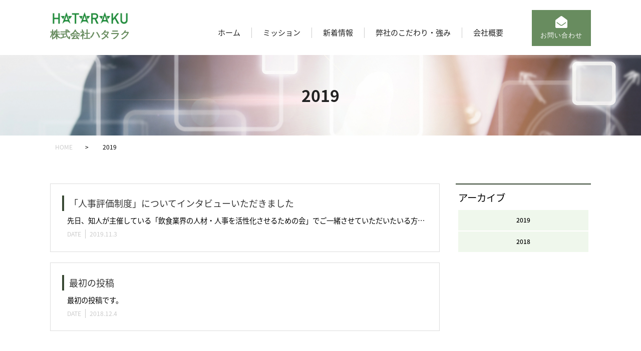

--- FILE ---
content_type: text/html; charset=UTF-8
request_url: http://hataraku.tokyo/2019/
body_size: 13281
content:
<!DOCTYPE html>
<html lang="ja">
<head>
<meta charset="utf-8">
<meta name="viewport" content="width=device-width,initial-scale=1.0,minimum-scale=1.0,maximum-scale=1.0,user-scalable=no">
<title>2019		 | 		株式会社ハタラク</title>
<meta name="description" content="ベンチャー企業の人事をサポートすることによって企業の成長を加速させたり、人の「自己成長」をサポートし「ハタラク」選択肢を増やして仕事を楽しめる環境を創ります。">
<meta name="keywords" content="株式会社ハタラク,ベンチャー企業,人事">
<link href="http://hataraku.tokyo/wp/wp-content/themes/template04/assets/css/base.css" rel="stylesheet" type="text/css" media="all" />
<link href="http://hataraku.tokyo/wp/wp-content/themes/template04/assets/css/media.css" rel="stylesheet" type="text/css" media="all" />
<link href="http://hataraku.tokyo/wp/wp-content/themes/template04/assets/css/reset.css" rel="stylesheet" type="text/css" media="all" />
<link href="http://hataraku.tokyo/wp/wp-content/themes/template04/assets/css/component.css" rel="stylesheet" type="text/css" media="all" />
<link href="http://hataraku.tokyo/wp/wp-content/themes/template04/assets/css/animate.css" rel="stylesheet" type="text/css" media="all" />
<link rel="stylesheet" href="http://hataraku.tokyo/wp/wp-content/themes/template04/assets/css/styles.css">
<!--▼scss-->
<link href="http://hataraku.tokyo/wp/wp-content/themes/template04/assets/css/custom/style.css" rel="stylesheet" type="text/css" media="all">
<link href="http://fonts.googleapis.com/earlyaccess/notosansjapanese.css" rel="stylesheet" type="text/css" media="all" />
<link href="https://fonts.googleapis.com/css?family=Oswald" rel="stylesheet">
<!--フォントオーサム-->
<link href="https://use.fontawesome.com/releases/v5.0.6/css/all.css" rel="stylesheet">
<script src="http://hataraku.tokyo/wp/wp-content/themes/template04/assets/js/jquery.js" type="text/javascript"></script>
<script src="http://ajax.googleapis.com/ajax/libs/jquery/1.10.2/jquery.min.js"></script>
<script type="text/javascript" src="http://hataraku.tokyo/wp/wp-content/themes/template04/assets/js/jquery.bxslider.js"></script>
<script src="http://hataraku.tokyo/wp/wp-content/themes/template04/assets/js/custom.js"></script>
<script src="http://hataraku.tokyo/wp/wp-content/themes/template04/assets/js/gnavfixed.js"></script>
<script src="http://hataraku.tokyo/wp/wp-content/themes/template04/assets/js/modernizr.custom.js"></script>
<script src="http://hataraku.tokyo/wp/wp-content/themes/template04/assets/js/jquery.mobile-menu.js"></script>
<script>
	$(function(){
		$("body").mobile_menu({
			menu: ['#main-nav ul', '#secondary-nav ul'],
			menu_width: 250,
			prepend_button_to: '#mobile-bar'
		});
	});
</script>
<script src="http://hataraku.tokyo/wp/wp-content/themes/template04/assets/js/wow.min.js"></script>
<script>
new WOW().init();
</script>
<script src="http://hataraku.tokyo/wp/wp-content/themes/template04/assets/js/jquery.matchHeight-min.js" type="text/javascript" ></script>
<script>
	$(function(){
		$('.mh').matchHeight();
	});
</script>
<script src="http://hataraku.tokyo/wp/wp-content/themes/template04/assets/js/pagetop.js"></script>
<link rel='dns-prefetch' href='//s.w.org' />
		<script type="text/javascript">
			window._wpemojiSettings = {"baseUrl":"https:\/\/s.w.org\/images\/core\/emoji\/11\/72x72\/","ext":".png","svgUrl":"https:\/\/s.w.org\/images\/core\/emoji\/11\/svg\/","svgExt":".svg","source":{"concatemoji":"http:\/\/hataraku.tokyo\/wp\/wp-includes\/js\/wp-emoji-release.min.js?ver=4.9.26"}};
			!function(e,a,t){var n,r,o,i=a.createElement("canvas"),p=i.getContext&&i.getContext("2d");function s(e,t){var a=String.fromCharCode;p.clearRect(0,0,i.width,i.height),p.fillText(a.apply(this,e),0,0);e=i.toDataURL();return p.clearRect(0,0,i.width,i.height),p.fillText(a.apply(this,t),0,0),e===i.toDataURL()}function c(e){var t=a.createElement("script");t.src=e,t.defer=t.type="text/javascript",a.getElementsByTagName("head")[0].appendChild(t)}for(o=Array("flag","emoji"),t.supports={everything:!0,everythingExceptFlag:!0},r=0;r<o.length;r++)t.supports[o[r]]=function(e){if(!p||!p.fillText)return!1;switch(p.textBaseline="top",p.font="600 32px Arial",e){case"flag":return s([55356,56826,55356,56819],[55356,56826,8203,55356,56819])?!1:!s([55356,57332,56128,56423,56128,56418,56128,56421,56128,56430,56128,56423,56128,56447],[55356,57332,8203,56128,56423,8203,56128,56418,8203,56128,56421,8203,56128,56430,8203,56128,56423,8203,56128,56447]);case"emoji":return!s([55358,56760,9792,65039],[55358,56760,8203,9792,65039])}return!1}(o[r]),t.supports.everything=t.supports.everything&&t.supports[o[r]],"flag"!==o[r]&&(t.supports.everythingExceptFlag=t.supports.everythingExceptFlag&&t.supports[o[r]]);t.supports.everythingExceptFlag=t.supports.everythingExceptFlag&&!t.supports.flag,t.DOMReady=!1,t.readyCallback=function(){t.DOMReady=!0},t.supports.everything||(n=function(){t.readyCallback()},a.addEventListener?(a.addEventListener("DOMContentLoaded",n,!1),e.addEventListener("load",n,!1)):(e.attachEvent("onload",n),a.attachEvent("onreadystatechange",function(){"complete"===a.readyState&&t.readyCallback()})),(n=t.source||{}).concatemoji?c(n.concatemoji):n.wpemoji&&n.twemoji&&(c(n.twemoji),c(n.wpemoji)))}(window,document,window._wpemojiSettings);
		</script>
		<style type="text/css">
img.wp-smiley,
img.emoji {
	display: inline !important;
	border: none !important;
	box-shadow: none !important;
	height: 1em !important;
	width: 1em !important;
	margin: 0 .07em !important;
	vertical-align: -0.1em !important;
	background: none !important;
	padding: 0 !important;
}
</style>
<link rel='https://api.w.org/' href='http://hataraku.tokyo/wp-json/' />
<link rel="EditURI" type="application/rsd+xml" title="RSD" href="http://hataraku.tokyo/wp/xmlrpc.php?rsd" />
<link rel="wlwmanifest" type="application/wlwmanifest+xml" href="http://hataraku.tokyo/wp/wp-includes/wlwmanifest.xml" /> 
<meta name="generator" content="WordPress 4.9.26" />
</head>
<body id="index" class="index">
<nav id="mobile-bar"></nav>

<!-- ▽header -->
<header class="toppage">
	<div class="head-top cf">
    	<h1><a href="http://hataraku.tokyo"><span>株式会社ハタラク</span><!--<br>SUB TITLE--></a></h1>
        <div class="ref">
			<div class="le">
				<div class="nav-base clear">
			<!--<ul>
						<li><a href="http://hataraku.tokyo">HOME</a></li>
						<li><a href="http://hataraku.tokyo/page/">page01</a></li>
						<li><a href="http://hataraku.tokyo/page02-2/">page02</a></li>
						<li><a href="http://hataraku.tokyo/page03-2/">page03</a></li>
						<li><a href="http://hataraku.tokyo/blog/">BLOG</a></li>
					</ul>-->
					<div class="menu-nav-container"><ul id="menu-nav" class="menu"><li id="menu-item-58" class="menu-item menu-item-type-custom menu-item-object-custom menu-item-home menu-item-58"><a href="http://hataraku.tokyo/">ホーム</a></li>
<li id="menu-item-96" class="menu-item menu-item-type-post_type menu-item-object-page menu-item-96"><a href="http://hataraku.tokyo/mission/">ミッション</a></li>
<li id="menu-item-98" class="menu-item menu-item-type-post_type menu-item-object-page menu-item-98"><a href="http://hataraku.tokyo/topics/">新着情報</a></li>
<li id="menu-item-95" class="menu-item menu-item-type-post_type menu-item-object-page menu-item-95"><a href="http://hataraku.tokyo/insistence/">弊社のこだわり・強み</a></li>
<li id="menu-item-97" class="menu-item menu-item-type-post_type menu-item-object-page menu-item-97"><a href="http://hataraku.tokyo/company/">会社概要</a></li>
</ul></div>				</div>
			</div>
			<div class="re">
				<a href="mailto:amaya@hataraku.tokyo" class="contact_box">
					<i class="fas fa-envelope-open icon_size"></i>
					<p>お問い合わせ</p>
				</a>
			</div>
        </div>
    </div>
</header>
<!-- ▲header -->

<div class="submain">
	<h2>2019</h2>
</div>

<!-- ▽bread -->
<div class="bread">
	<ul class="bread_crumb">
		<li><a href="http://hataraku.tokyo">HOME</a></li>
        <li>2019</li>
	</ul>
</div><!-- / bread END -->

<!-- ▽wrap-contents -->

<div id="wrap-content-sub">
 <section class="blog_list">
  <div class="container clearfix">
  
   <div class="left-col">
       <article>
     <a href="http://hataraku.tokyo/%e3%80%8c%e4%ba%ba%e4%ba%8b%e8%a9%95%e4%be%a1%e5%88%b6%e5%ba%a6%e3%80%8d%e3%81%ab%e3%81%a4%e3%81%84%e3%81%a6%e3%82%a4%e3%83%b3%e3%82%bf%e3%83%93%e3%83%a5%e3%83%bc%e3%81%84%e3%81%9f%e3%81%a0%e3%81%8d/">
     <h3>「人事評価制度」についてインタビューいただきました</h3>
     <div class="excerpt">
     先日、知人が主催している「飲食業界の人材・人事を活性化させるための会」でご一緒させていただいたいる方…     </div>
     <p class="date">DATE<span>2019.11.3</span></p>
     </a>
    </article>
        <article>
     <a href="http://hataraku.tokyo/hello-world/">
     <h3>最初の投稿</h3>
     <div class="excerpt">
     最初の投稿です。     </div>
     <p class="date">DATE<span>2018.12.4</span></p>
     </a>
    </article>
    	     </div>
   
   <div class="right-col">
	<div class="side">
		<h4>アーカイブ</h4>
		<ul>
				<li class="current"><a href='http://hataraku.tokyo/2019/'>2019</a></li>
	<li><a href='http://hataraku.tokyo/2018/'>2018</a></li>
		</ul>
	</div>
</div>   
  </div>
 </section>
 
 <!-- ▽content | Sop-contents --> 
 
</div>
<!-- ▲wrap-contents -->

<p id="page-top"><a href="#"><img src="http://hataraku.tokyo/wp/wp-content/themes/template04/assets/images/pagetop.png" alt="PAGETOP" /></a></p>

<!-- ▽footer -->
<footer>
	<div class="fnav-wrap">
		<div class="fnav cf">
<!--<ul>
				<li><a href="http://hataraku.tokyo">HOME</a></li>
				<li><a href="http://hataraku.tokyo/page/">page01</a></li>
				<li><a href="http://hataraku.tokyo/page02-2/">page02</a></li>
				<li><a href="http://hataraku.tokyo/page03-2/">page03</a></li>
				<li><a href="http://hataraku.tokyo/blog/">BLOG</a></li>
			</ul>-->
			<div class="menu-nav-container"><ul id="menu-nav-1" class="menu"><li class="menu-item menu-item-type-custom menu-item-object-custom menu-item-home menu-item-58"><a href="http://hataraku.tokyo/">ホーム</a></li>
<li class="menu-item menu-item-type-post_type menu-item-object-page menu-item-96"><a href="http://hataraku.tokyo/mission/">ミッション</a></li>
<li class="menu-item menu-item-type-post_type menu-item-object-page menu-item-98"><a href="http://hataraku.tokyo/topics/">新着情報</a></li>
<li class="menu-item menu-item-type-post_type menu-item-object-page menu-item-95"><a href="http://hataraku.tokyo/insistence/">弊社のこだわり・強み</a></li>
<li class="menu-item menu-item-type-post_type menu-item-object-page menu-item-97"><a href="http://hataraku.tokyo/company/">会社概要</a></li>
</ul></div>		</div>
		<!--後に使うかもしれないので残します↓
		<div class="fnav cf">
			<ul>
				<li><a href="#"></a></li>
				<li><a href="#"></a></li>
				<li><a href="#"></a></li>
				<li><a href="#"></a></li>
			</ul>
		</div>
		<div class="fnav2 cf">
			<ul>
				<li><a href="#" target="_blank"><img src="images/fbnr1.jpg" alt=""></a></li>
				<li><a href="#" target="_blank"><img src="images/fbnr2.jpg" alt=""></a></li>
			</ul>
		</div>
	-->
	</div>
	<div class="foot-bottom cf">
		<!--後に使うかもしれないので残します↓
		<ul>
			<li><a href="#">サイトマップ</a></li>
			<li><a href="#">プライバシーポリシー</a></li>
		</ul>
	-->
		<small>Copyright(C) 株式会社ハタラク. All Rights Reserved.</small>
	</div>
</footer>
<!-- ▲footer -->

<nav id="main-nav">
<!--<ul>
		<li><a href="http://hataraku.tokyo">HOME</a></li>
		<li><a href="http://hataraku.tokyo/page/">page01</a></li>
		<li><a href="http://hataraku.tokyo/page02-2/">page02</a></li>
		<li><a href="http://hataraku.tokyo/page03-2/">page03</a></li>
		<li><a href="http://hataraku.tokyo/blog/">BLOG</a></li>
	</ul>
-->
	<div class="menu-nav-container"><ul id="menu-nav-2" class="menu"><li class="menu-item menu-item-type-custom menu-item-object-custom menu-item-home menu-item-58"><a href="http://hataraku.tokyo/">ホーム</a></li>
<li class="menu-item menu-item-type-post_type menu-item-object-page menu-item-96"><a href="http://hataraku.tokyo/mission/">ミッション</a></li>
<li class="menu-item menu-item-type-post_type menu-item-object-page menu-item-98"><a href="http://hataraku.tokyo/topics/">新着情報</a></li>
<li class="menu-item menu-item-type-post_type menu-item-object-page menu-item-95"><a href="http://hataraku.tokyo/insistence/">弊社のこだわり・強み</a></li>
<li class="menu-item menu-item-type-post_type menu-item-object-page menu-item-97"><a href="http://hataraku.tokyo/company/">会社概要</a></li>
</ul></div></nav>

</body>
</html>


--- FILE ---
content_type: text/css
request_url: http://hataraku.tokyo/wp/wp-content/themes/template04/assets/css/base.css
body_size: 47654
content:
@charset "utf-8";
/* CSS Document */
/* layout */

/*=================================
	Initialization of style
===================================*/
body {
	margin: 0;
	padding: 0;
	color: #0d0d0e;
	font-family:'Noto Sans Japanese',Avenir , "Open Sans" , "Helvetica Neue" , Helvetica , Arial , Verdana , Roboto , "ヒラギノ角ゴ Pro W3" , "Hiragino Kaku Gothic Pro" , "Meiryo UI" , "メイリオ" , Meiryo , "ＭＳ Ｐゴシック" , "MS PGothic" , sans-serif;
	font-weight:normal;
	font-size: 0.9em;
	line-height: 150%;
	width:100%;
	font-weight:500;
	}

a:link,
a:visited {
	text-decoration: none;
	color: #0d0d0e;
}
a:hover,
a:active {
	text-decoration: none;
	color: #0d0d0e;
}

div,h1,h2,h3,h4,h5,h6,p,dl,dt,dd,ul,ol,li,form,figure,article,section,header,footer {
	margin: 0;
	padding: 0;
	font-weight: 400;
}
img, a img {
	border:none;
	vertical-align: bottom;
}
h1,h2,h3,h4{
	font-size:1em;
}
a img {
	-webkit-transition: 0.1s ease-in-out;
	   -moz-transition: 0.1s ease-in-out;
	     -o-transition: 0.1s ease-in-out;
	        transition: 0.1s ease-in-out;
}
a:hover,
a:hover img {
	opacity: 0.8;
	filter: alpha(opacity=80);
	}

hr {
	content: ".";
	display: block;
	height: 0;
	margin:0;
	clear: both;
	visibility: hidden;
	}

.sp{display:none;}

/* List_group */
ul,ol,li { list-style: none;}

/* table */
table { width:100%;}
tr,th,td {}

.amn {
	-moz-transition: all  0.7s;
	 -o-transition: all  0.7s;
	 -webkit-transition: all  0.7s;
	 transition: all  0.7s;
}

/*=============================
	Layout-Base
===============================*/
@media screen and (min-width: 768px) {

/* header
-------------------------*/
header {
	margin:0 auto;
	width:100%;
	z-index: 1000;
	height: 110px;
	background: #FFF;
	}

.head-top {
	display:block;
	padding-top: 20px;
	max-width: 1080px;
	margin: 0 auto;
}
.head-top h1 {
	display: block;
	float: left;
}
/*******ここから追加***********/
.head-top h1 a {
	text-decoration: none;
	font-size: 20px;
	font-weight: bold;
	line-height: 1.5;
}
.head-top h1 a span {
	text-decoration: none;
	color: #019be3;
	font-size: 20px;
	font-family: 'Oswald', sans-serif;
	font-weight: bold;
}
.head-top h1 a span::before {
	content: '';
  display: block;
  width: 160px;
  height: 32px;
  background-image: url(../images/hataraku.jpg);
  background-size: cover;
  vertical-align: middle;
}
/*******ここまで追加***********/
.head-top .ref {
	display:block;
	float:right;
}
	.head-top .ref .le {
		display: block;
		float: left;
		padding-top: 35px;
		padding-right: 35px;
	}
.head-top .ref li {
	display:block;
	float:left;
	font-size: 15px;
	position: relative;
	text-align: center;
	border-left: #cccccc solid 1px;
}
	.head-top .ref li:nth-child(1) {
		border-left: 0px;
	}
	.head-top .ref li a {
		display: block;
		color: #222;
		text-decoration: none;
		text-align: center;
		padding-left: 22px;
		padding-right: 22px;
	}
	.head-top .ref li ul {
		position:absolute;
		width:220px;
		top:53px;
		z-index:99;
	}
	.head-top .ref li ul li{
		overflow: hidden;
		width:100%;
		height: 0;
		color: #fff;
		-moz-transition: .2s;
		-webkit-transition: .2s;
		-o-transition: .2s;
		-ms-transition: .2s;
		transition: .2s;
		border: none;
	}
	.head-top .ref li ul li a{
	    text-align: left;
	    text-decoration:none !important;
	    font-size: 13px !important;
	    color: #fff !important;
		display: block;
		padding: 0px;
	}
	.head-top .ref li ul li a span {
		display: block;
		background: url(../images/ic1.jpg) left center no-repeat;
		padding-left: 18px;
		padding-top: 8px;
		padding-bottom: 8px;
		line-height: 110%;
	}
	.head-top .ref li:hover ul {
		padding: 0 16px 0 16px;
		background:rgba(0,155,227,0.7);
		width: 160px;/*追加*/
		margin-top: -26px;/*追加*/
	}
	.head-top .ref li:hover ul li{
	  overflow: visible;
	  height:/*36px*/21px;
		padding: 8px 0 8px 0;
		position: relative;
	}
	/*******ここから追加**********/
	.head-top .ref li:hover ul li:nth-child(-n+3) {
		border-bottom: 1px solid #5bb9e5;
	}
	.head-top .ref li:hover ul li a {
		margin-left: 16px;
	}
	.head-top .ref li:hover ul li a::before {
		content: url(../images/ic1.jpg);
		position: absolute;
		top: 9px;
		left: 0;
	}
	/*******ここまで追加**********/
	.head-top .ref li ul#n1 {
		left:0px;
		top: 25px;
	}
	.head-top .ref .re {
		display: block;
		float: right;
	}
header article{margin:auto;}

/* gnav
-------------------------*/

.nav-base {
	display:block;
}
.nav-base li {
	display:block;
	float:left;
	position: relative;
}
/********ここからドロップダウン**************/
.main-menu {
	margin-top: 0;
	padding: 0;
	background-color: #f00;
}
/********ここまでドロップダウン**************/
	.gnav {
		display: none;
		-moz-transition: all 1s;
	  -o-transition: all 1s;
	  -webkit-transition: all 1s;
	  transition: all 1s;
	}
nav.hnav{
	z-index:10;
	}

.gnav.fixed {
	position: fixed;
	display:block !important;
	left: 0;
	top: 0;
	width:100%;
	background-color:#FFF;
	z-index:999;
	float:none;
	height:90px;
	overflow: hidden;
	-moz-transition: all 1s;
	  -o-transition: all 1s;
	  -webkit-transition: all 1s;
	  transition: all 1s;

}

	.gnav.fixed h1 {
		display: block;
		float: left;
		padding-left: 30px;
		padding-top: 16px;
	}
	.gnav.fixed ul {
		display: block;
		float: right;
	}
	.gnav.fixed li {
		display:block;
		float:left;
		font-size: 14px;
	}
	.gnav.fixed li a {
		display: block;
		padding-top: 33px;
		padding-bottom: 33px;
		padding-left: 20px;
		padding-right: 20px;
		color: #222;
		text-decoration: none;

	}
	.gnav.fixed li a:hover {
		text-decoration: underline;
	}
	.gnav.fixed li:nth-child(5) {
		margin-left: 20px;
	}
	.gnav.fixed li:nth-child(5) a {
		padding-left: 45px;
		padding-right: 45px;
		background: #283ebf;
		color: #FFF;
	}
}
@media screen and (min-width: 768px) and (max-width: 1080px) {
	.head-top {
		display:block;
		padding-left: 3%;
		padding-right: 3%;
	}
	.head-top .ref li {
		font-size: 13px;
	}
	.head-top .ref li a {
		padding-left: 8px;
		padding-right: 8px;
	}
}
@media screen and (min-width: 768px) and (max-width: 900px) {
	.head-top h1 {
		width: 400px;
		padding-top: 4px;
	}
	.head-top h1 img {
		width: 100%;
	}
	.head-top .ref .le {
		padding-top: 25px;
		padding-right: 10px;
	}
	.head-top .ref .re {
		width: 90px;
		padding-top: 4px;
	}
	.head-top .ref .re img {
		width: 100%;
	}
}

/*********お問い合わせ*************/

.re a {
	text-decoration: none;
}

.contact_box {
	display: block;
	height: 72px;
	width: 118px;
	background-color: #19a1e4;
	text-align: center;
}

.icon_size {
	font-size: 1.5rem;
}

.fa-envelope-open {
	color: #fff;
	margin-top: 12px;
	text-align: center;
}

.contact_box:hover {
	filter: alpha(opacity=60);        /* ie lt 8 */
	-ms-filter: "alpha(opacity=60)";  /* ie 8 */
	-moz-opacity:0.6;                 /* FF lt 1.5, Netscape */
	-khtml-opacity: 0.6;              /* Safari 1.x */
	opacity:0.6;
	zoom:1;
	}

.contact_box p {
	color: #fff;
	font-size: 13px;
	font-family: 'Lato', sans-serif;
	letter-spacing: 1px;
	text-align: center;
	margin-top: 2px;
}
/*********ここまでお問い合わせ*************/

/* mainimg
-------------------------*/
@media screen and (min-width: 768px) {
	/**********ここから追加****************/
	.mainimg {
		background: url(../images/hero_header.jpg) no-repeat center center;
		background-size: cover;
		width: 100%;
		height: 590px;
		color: #fff;
		text-align: center;
	}
	.mainimg h2 {
		font-size: /*36*/16px;
		font-weight: bold;
		line-height: 1.5;
		font-family: 'Oswald', sans-serif;
		letter-spacing: 4px;
		text-shadow: 0px 0px 25px #000000;
		width: 80%;
		margin: auto;
	}
	.mainimg p {
		font-size: /*28*/60px;
		font-weight: 500;
		font-family: 'Oswald', sans-serif;
		padding: 190px 0 /*30*/60px;
		text-shadow: 0px 0px 25px #000000;
		width: 80%;
		margin: auto;
	}
	/**********ここまで追加****************/
	.sli-wrap {
		position: absolute;
		left: 0px;
		top: 0px;
		width: 100%;
		z-index: 1;
	}
	.slide-base01 {
		display: block;
		position: relative;
		height: 590px;
		overflow: hidden;
	}
	.slide-base01 figure {
		position: absolute;
		left: 50%;
		width: 1920px;
		margin-left: -960px;
	}
	.slide-base01 img {
		width: 100%;
	}
	.bx-prev {
		display: none;
	}
	.bx-next {
		display: none;
	}
	/* 装飾 */
	.bx-controls-direction,.bx-pager {
		display: none;
	}
}
@media screen and (min-width: 768px) and (max-width: 1080px) {

}
.slow01 {
  -webkit-animation-duration: 1s;
          animation-duration: 1s;
  -webkit-animation-fill-mode: both;
          animation-fill-mode: both;
}
@media screen and (min-width: 768px) {
	.inn-1080 {
		display: block;
		max-width: 1080px;
		margin: 0 auto;
	}
	.news-box {
		display: block;
		background: url(../images/bg-line.jpg) left top;
		overflow: hidden;
	}

	.news-box::after{
		content: "";
		display: block;
		clear: both;
	}

	.news-box .lef {
		display: block;
		float: left;
		width: 35%;
		text-align: center;
	}
	.news-box .lef h2 {
		display: block;
		text-align: center;
		padding-top: 70px;
	}



	.news-box .lef h2 img {
		display: inline-block;
	}
	/******ここから追加*********/
	.news-box .lef h2 {
		display: block;
		text-align: center;
		padding-top: 70px;
		font-size: 50px;
		font-family: 'Oswald', sans-serif;
	}
	.top-color:first-letter {
		color: #019be3;
	}
	.news-box .lef .tab-cell p {
		display: inline-block;
		font-size: 16px;
		padding-top: 20px;
	}
	/******ここまで追加*********/
	.news-box .lef .btn1 {
		display: block;
		width: 180px;
		margin: 0 auto;
		padding: 35px 0 0 0;
	}
	.btn1 a {
		display: block;
		text-align: center;
		background: #222222;
		color: #FFF;
		text-decoration: none;
		font-size: 14px;
		position: relative;
		padding-top: 10px;
		padding-bottom: 10px;
	}
	.btn1 a::before,
	.btn1 a::after{
		position: absolute;
		top: 0;
		bottom: 0;
		right: 0;
		margin: auto;
		content: "";
		vertical-align: middle;
	}
	.btn1 a::before{
		right: 13px;
		width: 4px;
		height: 4px;
		border-top: 1px solid #FFF;
		border-right: 1px solid #FFF;
		-webkit-transform: rotate(45deg);
		transform: rotate(45deg);
	}
	.news-box .ref {
		display: block;
		float: right;
		width: 65%;
		height: 100%;
		background: #FFF;
	}
	.news-list {
		display: block;
		padding: 30px 36px 22px 36px;
		min-height: 265px;
		box-sizing: border-box;
	}
	.news-list span {
		display: block;
		font-size: 14px;
		color: #999999;
	}
	.news-list dl {
		display: block;
		border-bottom: #dddddd solid 1px;
		padding-bottom: 14px;
		margin-bottom: 14px;
		padding-top: 5px;
	}
	.news-box .inn-1080 .ref .news-list dl.cf:last-child {
		border:none;
		margin-bottom:0;
	}
	.news-list dt {
		display: block;
		float: left;
		width: 15%;
		font-size: 13px;
		text-align: center;
		background: #019be3;
		color: #FFF;
		margin-right: 3%;
	}
	.news-list dd {
		display: block;
		width: 82%;
		font-size: 14px;
	}
	.news-list dd a {
		text-decoration: none;
		color: #222;
	}
}
@media screen and (min-width: 768px) {
	.inn-760 {
		display: block;
		max-width: 760px;
		margin: 0 auto;
	}
	.box001 {
		display: block;
		background: url(../images/bg03.jpg) top center no-repeat;
		background-size: cover;
		padding: 80px 0 55px 0;
	}
	.box001 .inn-760 {
		background: rgba(255,255,255,0.8);
		position: relative;
		padding: 70px 0 40px 0;
	}
	.box001 h2 {
		display: block;
		position: absolute;
		left: 0px;
		top: -36px;
		width: 100%;
		text-align: center;
	}
	.box001 h2 img {
		display: inline-block;
	}
	.box001 p {
		display: block;
		text-align: center;
		font-size: 15px;
		line-height: 195%;
	}
}
@media screen and (min-width: 768px) {
	.box002 {
		display: block;
		background: url(../images/bg04.jpg) top center no-repeat;
		background-size: cover;
		padding: 58px 0 75px 0;
	}
	.box002 h2 {
		display: block;
		text-align: center;
		padding-bottom: 25px;
		color: #fff;/******追加******/
		font-size: 32px;/*****追加*******/
	}
	/********ここから追加********/
	.box002 .subTitle span {
		color: #019be3;
	}
	.box002 .subTitle {
		font-size: 20px;
	}
	/********ここまで追加********/
	.box002 h2 img {
		display: inline-block;
	}
	.box002 h3 {
		display: block;
		text-align: center;
		color: #FFF;
		font-weight: bold;
		font-size: 18px;
		padding-bottom: 20px;
		letter-spacing: 2px;
	}
	.box002 p {
		display: block;
		text-align: center;
		font-size: 15px;
		letter-spacing: 1px;
		color: #FFF;
		line-height: 205%;
		padding-bottom: 22px;
	}
	.btn2 a {
		display: block;
		position: relative;
		width: 325px;
		height: 54px;
		text-align: center;
		color: #FFF;
		text-decoration: none;
		font-size: 15px;
		border: #FFF solid 1px;
		margin: 0 auto;
	}
	.btn2 a::after {
		position: absolute;
		content: "";
		left: 2px;
		top: 2px;
		width: 325px;
		height: 54px;
		border: #FFF solid 1px;
	}
	.btn2 a span {
		display: inline-block;
		position: relative;
		padding-top: 19px;
		padding-bottom: 18px;
	}
	.btn2 a span::before,
	.btn2 a span::after{
		position: absolute;
		top: 0;
		bottom: 0;
		left: 0;
		margin: auto;
		content: "";
		vertical-align: middle;
	}
	.btn2 a span::before{
		left: -24px;
		box-sizing: border-box;
		width: 4px;
		height: 4px;
		border: 4px solid transparent;
		border-left: 4px solid #FFF;
	}
}
@media screen and (min-width: 768px) {
	.top-prodti {
		display: block;
		background: #FFF;
		padding: 20px 0 24px 0;
	}
	.top-prodti h2 {
		display: block;
		text-align: center;
		color: #019be3;/****追加*****/
		font-size: 36px;/***追加******/
		font-family: 'Oswald', sans-serif;/***追加******/
		margin: 30px 0 18px;/***追加******/
	}
	.top-prodti p {
		display: block;
		text-align: center;
		font-size: 20px;/****追加*****/
		margin-bottom: 16px;/***追加******/
	}
	.top-prodti h2 img {
		display: inline-block;
	}
	.box003 {
		display: block;
		background: url(../images/bg05.jpg) center center no-repeat;
		background-size: cover;
	}
	.box003 .lef {
		display: block;
		float: left;
		width: 50%;
	}
	.box003 .lef .pad {
		display: block;
		padding-top: 95px;
		padding-left: 60px;
		padding-right: 60px;
		padding-bottom: 50px;
	}
	.box003 h2 {
		display: block;
		padding: 10px 0 30px 90px;
		font-size: 32px;
		margin-bottom: 15px;
		color: #FFF;
		line-height: 1.1;
	}
	.box003 h2 span {
		display: inline-block;
		position: relative;
	}
	.box003 h2 span::after {
		position: absolute;
		left: 0;
		right: 0;
		bottom: -18px;
		margin: auto;
		content: "";
		width: 65px;
		height: 2px;
		background: #019be3;
	}
	.num1 {
		background: url(../images/num1.png) left top no-repeat;
	}
	.num2 {
		background: url(../images/num2.png) left top no-repeat;
	}
	.num3 {
		background: url(../images/num3.png) left top no-repeat;
	}
	.num4 {
		background: url(../images/num4.png) left top no-repeat;
	}
	.box003 p {
		display: block;
		font-size: 15px;
		color: #FFF;
		line-height: 200%;
		padding-bottom: 17px;
	}
}
@media screen and (min-width: 768px) and (max-width: 1010px) {
	.box003 h2 {
		padding: 17px 0 30px 90px;
		font-size: 27px;
		line-height: 130%;
	}
}
@media screen and (min-width: 768px) {
	.map-base {
		display:block;
	}
	.map-base img {
		width: 100%;
	}
	.map-base .lef {
		display: block;
		float: left;
		width: 50%;
	}
	.map-base iframe {
		width: 100%;
		height: 435px;
		border: none;
		display: block;
	}
	/********ここからマップ縦並び*****************/
	.map-base .Vertical {
		display: block;
		width: 100%;
	}
	.map-base .Vertical iframe {
		width: 100%;
		height: 435px;
		border: none;
		display: block;
	}
	/********ここまでマップ縦並び*****************/
}

@media screen and (min-width: 768px) {
	#page-top {
		display: block;
		background: url(../images/pagetop-bg.jpg) top center no-repeat;
		background-size: cover;
		text-align: center;
		padding: 15px 0 15px 0;
	}
	#page-top img {
		display: inline-block;
	}
}
@media screen and (min-width: 768px) {
/* footer
-------------------------*/
footer {
	display: block;
}
	.fnav-wrap {
		display: block;
		background: #eeeeee;
		padding: 32px 0 32px 0;
	}
	.fnav {
		display: block;
		position: relative;
		overflow: hidden;
		padding: 8px 0 8px 0;
	}
	.fnav ul {
		position: relative;
		left: 50%;
		float: left;
	}
	.fnav li {
		position: relative;
		float: left;
		left: -50%;
		border-left: #222 solid 1px;
	}
	.fnav ul li:nth-child(1) {
		border-left: 0px;
	}
	.fnav li a {
		display: block;
		text-align: center;
		font-size: 14px;
		color: #222;
		text-decoration: none;
		padding: 0 20px 0 20px;
	}
	.foot-bottom {
		display: block;
		padding: 14px 0 14px 0;
	}
	.foot-bottom ul {
		display: block;
		float: left;
	}
	.foot-bottom li {
		display: block;
		float: left;
		font-size: 12px;
		padding: 0 16px 0 16px;
	}
	.foot-bottom li:nth-child(1) {
		border-right:#999999 solid 1px;
	}
	.foot-bottom a {
		text-decoration: none;
		color: #999999;
	}
	.foot-bottom small {
		display: block;
		/*float: right;*/
		font-size: 12px;
		color: #999999;
		text-align: center;
	}
	.fnav2 {
		display: block;
		overflow: hidden;
		position: relative;
		margin-top: 25px;
	}
	.fnav2 ul {
		position: relative;
		left: 50%;
		float: left;
	}
	.fnav2 li {
		position: relative;
		float: left;
		left: -50%;
		padding: 10px;
	}
	.fna2 li img {
		display: inline-block;
	}
}
/*=============================
	Common-class
===============================*/
/* float */
.fLeft { float: left;}
.fRight { float: right;}

/* float-clear */
.clear { clear:both;}

/* image-layout */
.imgleft { float:left;margin-right:20px;}
	.imgleft img {
		display:block;
	}
.imgright { float:right;}
	.imgright img {
		display:block;
	}

/*=============================
	ClearFix
===============================*/
.cf:before,.cf:after { content: " "; display: table;}
.cf:after { clear: both;}


/*=============================
	SUBPAGE
===============================*/

/* COMPANY
-------------------------*/
@media screen and (min-width: 768px) {
	.subcont {
		padding-bottom: 70px;
	}
	.submain {
		display: block;
		background: url(../images/main-bg.jpg) top center no-repeat;
		background-size: cover;
		padding: 70px 0 70px 0;
	}
	.submain h2 {
		display: block;
		text-align: center;
		font-size: 32px;
		color: #222;
		font-weight: bold;
	}
	.pan {
		display: block;
		max-width: 1180px;
		margin: 0 auto;
		padding: 20px 0 40px 0;
	}
	.pan p {
		display: block;
		font-size: 14px;
	}
	.pan a {
		color: #222;
		text-decoration: none;
	}
	.pan a:hover {
		text-decoration: underline;
	}
	.sub-page-wrap {
		display: block;
		max-width: 1180px;
		margin: 0 auto;
		padding-bottom: 60px;
	}
	h2.title01 {
		display: block;
		text-align: center;
		font-size: 41px;
		color: #019BE3;
		font-weight: bold;
		line-height: 100%;
		margin-bottom: 30px;
	}
	h2.title01 span {
		display: block;
		text-align: center;
		font-size: 24px;
		color: #222;
	}
	.comp-tab {
		display: block;
		padding-left: 10%;
		padding-right: 10%;
	}
	.comp-tab table {
		width: 100%;
		border-collapse: collapse;
		font-size: 15px;
		line-height: 180%;
	}
	.comp-tab table th {
		text-align: left;
		vertical-align: top;
		padding: 20px 0 20px 15px;
		width: 15%;
		background: url(../images/bg-line.jpg) left top;
		border-bottom: #FFF solid 4px;
	}
	.comp-tab table td {
		text-align: left;
		padding: 20px 0 20px 15px;
		border-bottom: #FFF solid 4px;
	}
	.t-pad {
		display: block;
		padding-bottom: 15px;
	}
	.mapbtn {
		display: block;
		padding: 15px 0 10px 0;
	}
	.mapbtn a {
		display: block;
		text-align: center;
		width: 240px;
		color: #FFF;
		text-decoration: none;
		font-size: 15px;
		padding: 6px 0 6px 0;
		background: #1AA1E5;
	}
}


/* PRIVACY
-------------------------*/
@media screen and (min-width: 768px) {
	.priv {
		display: block;
		padding-bottom: 35px;
	}
	.priv  p {
		display: block;
		font-size: 14px;
		line-height: 180%;
		padding-bottom: 30px;
	}
	.title02 {
		display: block;
		border-left: #133E60 solid 5px;
		font-size: 20px;
		padding: 17px;
		background: url(../images/bg-line.jpg) left top;
		margin-bottom: 25px;
		color: #133E60;
	}
	.title03 {
		display: block;
		color: #039AE3;
		font-size: 17px;
		font-weight: bold;
		border-bottom: #ccc dotted 1px;
		position: relative;
		padding: 15px 15px 15px 25px;
		margin-bottom: 25px;
	}
	.title03::before {
		position: absolute;
		left: 0px;
		top: 19px;
		content: "";
		width: 8px;
		height: 8px;
		border: #039AE3 solid 3px;
		-moz-transform: rotate(-45deg);
		-webkit-transform: rotate(-45deg);
		-o-transform: rotate(-45deg);
		-ms-transform: rotate(-45deg);
		transform: rotate(-45deg);
	}
	.title03::after {
		position: absolute;
		left: 0px;
		bottom: -5px;
		content: "";
		width: 100%;
		height: 1px;
		border-bottom: #ccc dotted 1px;
	}
}


/* SITEMAP
-------------------------*/
@media screen and (min-width: 768px) {
	.sitemap-base {
		display: block;
		padding: 5%;
	}
	.sitemap-base ul {
		display: block;
		float: left;
		width: 48%;
	}
	.sitemap-base ul:nth-child(2) {
		float: right;
	}
	.sitemap-base li {
		display: block;
		font-size: 15px;
		border: #ccc solid 2px;
		margin-bottom: 15px;
	}
	.sitemap-base a {
		color: #222;
		text-decoration: none;
		display: block;
		padding: 17px;
	}
}


/* NEWS
-------------------------*/
@media screen and (min-width: 768px) {
	.news-deta {
		display: block;
		font-size: 15px;
		line-height: 180%;
		border: #EFEFEF solid 5px;
		padding: 20px;
	}
}



/* CONTACT
-------------------------*/
@media screen and (min-width: 768px) {
	.cont-txt {
		display: block;
		font-size: 15px;
		padding-bottom: 25px;
	}
	.n001 {
		width: 60%;
		height: 30px;
		border: #ccc solid 1px;
	}
	.txer {
		width: 90%;
		height: 140px;
		border: #ccc solid 1px;
	}
	.cbtn {
		display: block;
		text-align: center;
		padding: 30px;
	}
	.sbt {
		width: 300px;
		height: 50px;
		text-align: center;
		color: #FFF;
		font-size: 16px;
		border: none;
		background: #222;
	}
}


/* SYSTEM
-------------------------*/
@media screen and (min-width: 768px) {
	.sys001 {
		display: block;
		background: #E3F1FC;
		padding: 20px;
		margin-bottom: 40px;
	}
	.sys001 .txt {
		display: block;
		float: left;
	}
	.sys001 .ti {
		display: block;
		padding-bottom: 15px;
	}
	.sys001 .ti h2 {
		display: block;
		float: left;
		padding-right: 30px;
	}
	.sys001 .ti p {
		display: block;
		font-weight: bold;
		color: #222;
		font-size: 30px;
		float: left;
		line-height: 100%;
	}
	.sys001 .ti p small {
		display: block;
		font-size: 20px;
	}
	.sys001 .txt .tx {
		display: block;
		font-size: 16px;
		line-height: 200%;
	}
	.sys001 figure {
		display: block;
		float: right;
	}
	.sys001 figure img {
		width: 100%;
	}
	.w90p {
		width: 90%;
	}
	.w80p {
		width: 80%;
	}
	.w70p {
		width: 70%;
	}
	.w60p {
		width: 60%;
	}
	.w50p {
		width: 50%;
	}
	.w40p {
		width: 40%;
	}
	.w30p {
		width: 30%;
	}
	.w35p {
		width: 35%;
	}
	.w20p {
		width: 20%;
	}
	.sysvont01 {
		display: block;
		padding-bottom: 45px;
	}
	.sys002 {
		display: block;
	}
	.sys002 .txt {
		display: block;
	}
	.sys002 .txt p {
		font-size: 14px;
		line-height: 190%;
		padding-bottom: 25px;
	}
	.sys002 img {
		width: 100%;
	}
	.le {
		float: left;
	}
	.ri {
		float: right;
	}
	.arrow {
		position: relative;
		padding-left: 18px;
	}
	.arrow::before,
	.arrow::after{
		position: absolute;
		top: 8px;
		left: 0;
		margin: auto;
		content: "";
		vertical-align: middle;
	}
	.arrow::before{
		width: 12px;
		height: 12px;
		background: #7a0;
	}
	.arrow::after{
		top: 11px;
		left: 5px;
		box-sizing: border-box;
		width: 3px;
		height: 3px;
		border: 3px solid transparent;
		border-left: 3px solid #fff;
	}
	.sys-tab {
		display: block;
		padding-bottom: 30px;
	}
	.sys-tab table {
		width: 100%;
		font-size: 15px;
		line-height: 190%;
	}
	.sys-tab th {
		text-align: left;
		vertical-align: top;
		background: #EFEFEF;
		border-bottom: #ccc solid 1px;
		padding: 17px;
		width: 25%;
	}
	.sys-tab td {
		text-align: left;
		border-bottom: #ccc solid 1px;
		padding: 17px;
	}
	.img-center {
		text-align: center;
	}
	.img-center img {
		display: inline-block;
	}
	.sys-tab2 {
		display: block;
		padding-bottom: 30px;
	}
	.sys-tab2 table {
		width: 100%;
		font-size: 12px;
		line-height: 190%;
	}
	.sys-tab2 table th {
		font-size: 16px;
		padding: 16px;
		background: #EEE;
	}
	.sys-tab2 table td {
		border: #ccc solid 1px;
		padding: 5px;
	}
	.txt-center {
		text-align: center;
	}
}
@media screen and (min-width: 768px) and (max-width: 1080px) {
	.harf-pad {
		padding-left: 3%;
		padding-right: 3%;
	}
}


/* AIR
-------------------------*/
@media screen and (min-width: 768px) {
	.arr-li {
		display: block;
		margin-bottom: 25px;
	}
	.arr-li li {
		display: block;
		font-size: 20px;
		font-weight: bold;
		position: relative;
		padding-left: 19px;
		padding-bottom: 12px;
		border-bottom: #ccc dotted 1px;
		margin-bottom: 12px;
		padding-top: 8px;
	}
	.arr-li li::before,
	.arr-li li::after{
		position: absolute;
		top: 0;
		bottom: 0;
		left: 0;
		margin: auto;
		content: "";
		vertical-align: middle;
	}
	.arr-li li::before{
		left: 2px;
		width: 7px;
		height: 3px;
		background: #7a0;
	}
	.arr-li li::after{
		left: 2px;
		width: 6px;
		height: 6px;
		border-top: 3px solid #7a0;
		border-right: 3px solid #7a0;
		-webkit-transform: rotate(45deg);
		transform: rotate(45deg);
	}
	.bg-list01 {
		display: block;
		padding-left: 5%;
		padding-right: 5%;
		margin-bottom: 30px;
	}
	.bg-list01 .lef {
		display: block;
		float: left;
		width: 48%;
	}
	.bg-list01 .lef:nth-child(2n) {
		float: right;
	}
	.bg-list01 .pad {
		display: block;
		background: #EFEFEF;
		padding: 3%;
	}
	.bg-list01 .txt {
		display: block;
		float: right;
		width: 70%;
	}
	.bg-list01 .txt h3 {
		display: block;
		background: #222;
		color: #FFF;
		padding: 6px;
	}
	.bg-list01 .txt p {
		display: block;
		font-size: 15px;
		line-height: 180%;
		padding: 10px;
	}
	.bg-list01 figure {
		display: block;
		float: left;
		width: 27%;
	}
	.bg-list01 img {
		width: 100%;
	}
	.w100p {
		width: 100% !important;
	}
	.airbox01 {
		display: block;
		margin-left: 5%;
		margin-right: 5%;
		padding-bottom: 25px;
	}
	.airbox01 .txt {
		display: block;
		float:right;
		width: 80%
	}
	.airbox01 .txt p {
		display: block;
		font-size: 14px;
		line-height: 180%;
	}
	.airbox01 figure {
		display:block;
		float: left;
		width: 16%;
	}
	.airbox01 figure img {
		width: 100%;
	}
	.bg-box03 {
		display: block;
		background: #E4F2FD;
		padding: 25px;
	}
	.bg-box03 p {
		display: block;
		text-align: center;
		font-size: 22px;
		line-height: 190%;
		font-weight: bold;
		padding-bottom: 20px;
	}
	.bg-box03 figure {
		display: block;
		text-align: center;
	}
	.bg-box03 img {
		display: inline-block;
	}
	.air005 {
		display: block;
	}
	.air005 .lef {
		display: block;
		float: left;
		width: 48%;
	}
	.air005 .lef:nth-child(2) {
		float: right;
	}
	.air005 figure {
		display: block;
		float: left;
		width: 15%;
	}
	.air005 figure img {
		display: block;
		width: 100%;
	}
	.air005 p {
		display: block;
		float: right;
		width: 82%;
		font-size: 12px;
		line-height: 170%;
	}
}


/* UNTWAVW
-------------------------*/
@media screen and (min-width: 768px) {
	.unt-base1 {
		display: block;
		background: url(../images/untwave/bg1.jpg) center right no-repeat;
		background-size: cover;
		padding: 45px 55px 45px 55px;
	}
	.unt-base1 p {
		display: block;
		background: rgba(255,255,255,0.7);
		padding: 20px;
		font-size: 15px;
		line-height: 190%;
		margin-right: 37%;
	}
	.unt-base2 p {
		display: block;
		font-size: 14px;
		line-height: 190%;
		padding-bottom: 25px;
	}
	.unt-tab {
		display: block;
	}
	.unt-tab table {
		width: 100%;
		font-size: 14px;
		text-align: center;
	}
	.unt-tab th {
		padding: 10px;
		border: #ccc solid 1px;
	}
	.unt-tab td {
		padding: 10px;
		border: #ccc solid 1px;
	}
	.compl-list {
		display: block;
		padding-left: 15px;
		padding-bottom: 35px;
	}
	.compl-list li {
		list-style-type: decimal !important;
		font-size: 14px;
		line-height: 180%;
	}
	.txt-right {
		text-align: right;
	}
}


/* specification
-------------------------*/
@media screen and (min-width: 768px) {
	.s-cat-list {
		display: block;
		text-align: center;
		margin-bottom: 40px;
	}
	.s-cat-list li {
		display: inline-block;
		padding: 15px;
	}
	.s-cat-list li a {
		background: #222;
		text-align: center;
		color: #FFF;
		text-decoration: none;
		padding: 9px 30px 14px 30px;
		font-size: 15px;
		position: relative;
	}
	.s-cat-list li a::before,
	.s-cat-list li a::after{
		position: absolute;
		right: 0;
		bottom: 0;
		left: 0;
		margin: auto;
		content: "";
		vertical-align: middle;
	}
	.s-cat-list li a::before{
		bottom: 1px;
		box-sizing: border-box;
		width: 4px;
		height: 4px;
		border: 4px solid transparent;
		border-top: 4px solid #FFF;
	}
	.spetab {
		max-width: 1080px;
		margin: 0 auto;
		padding-bottom: 50px;
	}
	.spetab table {
		width: 100%;
		font-size: 17px;
		line-height: 180%;
		border-left: #ccc solid 1px;
		border-top: #ccc solid 1px;
	}
	.spetab th {
		text-align: center;
		background: #EFEFEF;
		padding: 15px 0 15px 0;
		border-right: #ccc solid 1px;
		border-bottom: #ccc solid 1px;
	}
	.spetab td {
		text-align:center;
		padding: 15px 15px 15px 15px;
		border-right: #ccc solid 1px;
		border-bottom: #ccc solid 1px;
	}
	.spetab th.e2 {
		text-align:left;
		padding: 15px 15px 15px 15px;
		background: #EFEFEF;
		width: 60%;
	}
	.spetab td li {
		display:inline-block;
		padding-left: 6px;
		padding-right: 6px;
	}
	.spetab td li img {
		width: 35px;
	}
	.btn3 {
		display: block;
		width: 400px;
		margin: 0 auto;
		padding-top: 30px;
	}
	.btn3 a {
		display: block;
		text-align: center;
		background: #222222;
		color: #FFF;
		text-decoration: none;
		font-size: 14px;
		position: relative;
		padding-top: 14px;
		padding-bottom: 14px;
	}
	.btn3 a::before,
	.btn3 a::after{
		position: absolute;
		top: 0;
		bottom: 0;
		right: 0;
		margin: auto;
		content: "";
		vertical-align: middle;
	}
	.btn3 a::before{
		right: 13px;
		width: 4px;
		height: 4px;
		border-top: 1px solid #FFF;
		border-right: 1px solid #FFF;
		-webkit-transform: rotate(45deg);
		transform: rotate(45deg);
	}
	.caut {
		display: block;
		font-size: 12px;
		width: 400px;
		margin:0 auto;
		padding-top: 13px;
	}
	.end-box {
		border: #EFEFEF solid 4px;
		padding: 20px;
		margin-bottom: 40px;
	}
	.pb35 {
		padding-bottom: 35px;
	}
}


/**********ここから下層ページの追加記述*********************/

#wrap-content-sub {
	padding-top:50px;
	text-align: left;
	font-weight: 500;
}
#wrap-content-sub section {
	width:100%;
	margin-left: auto;
	margin-right: auto;
}
#wrap-content-sub p:not(.mb0) {
	line-height: 1.8;
}
.container {
	max-width: 1080px;
	width: 92%;
	margin-left: auto;
	margin-right: auto;
}

/*********ここから追加*****************/
.submain {
    display: block;
    background: url(../images/main-bg.jpg) top center no-repeat;
    background-size: cover;
    padding: 70px 0 70px 0;
}
/*********ここまで追加*****************/

/* bread */
.bread {
	width: 100%;
	padding: 12px 0;
	margin-bottom: 0;
	/*background-color: #f4f4f4;*/
}
.bread_crumb {
	max-width: 1060px;
	width: 96%;
	margin: auto;
	text-align: left;
	font-weight: 400;
	}
  .bread_crumb li {
    display: inline;
    text-transform: uppercase;
    font-size: 12px;
	color: #353535;
	}
    .bread_crumb li:after {
      content: '>';
      padding: 0 25px;
	}
    .bread_crumb li:last-child:after {content: ''; }
    .bread_crumb li a {color: #ccc; }


/* sub_visual */
#sub_visual {
	/*padding-top: 30px;*/
	text-align: center;
	font-size: 40px;
}
#sub_visual h2 {
	display: block;
  text-align: center;
  font-size: 70px;
  font-family: 'Oswald', sans-serif;
	letter-spacing: 0.05em;
	padding: 50px 0;
}
#sub_visual h2 span {
	color: #019be3;
}
/*#sub_visual h2:first-letter {
	text-transform: uppercase;
}*/


/* ttl */

/**********ここから追加**************/
/*#wrap-content-sub h3 {
	display: block;
    border-left: #133E60 solid 5px;
    font-size: 20px;
    padding: 17px;
    background: url(../images/bg-line.jpg) left top;
    margin-bottom: 25px;
color: #133E60;}*/

/**********ここまで追加**************/

.h3_ttl--center {
	font-size: 20px;
	/*padding: 17px;*/
	margin-bottom: /*25*/4px;
	color: #133E60;
	}
	.h3_ttl--center span {
		font-size: /*24*/17px;
		line-height: 1.2;
		/*padding: 17px 0 17px 25px;*/
		padding: 24px 0 8px 0px;
		border-bottom: 1px solid #133E60;
		display: block;
		font-weight: 600;
	}
.h3_ttl--center02 {
		display: block;
    border-left: #133E60 solid 5px;
    font-size: 24px;
    padding: 17px;
    background: url(../images/bg-line.jpg) left top;
		background: #ccc;
    /*margin-bottom: 32px;*/
		margin: 32px 0;
    color: #133E60;
}

.h3_ttl--center02:not(:first-child){
	margin-top:48px;
}

/*********ここから追加**************/
.sec03 .container .h3_ttl--center,
.sec04 .container .h3_ttl--center,
.sec05 .container .h3_ttl--center{
	font-size: 20px;
	padding: 17px 0;
	margin-bottom: 25px;
	color: #133E60;
	text-align: left;
}
/*********ここまで追加**************/
/*.h3_ttl--center02 span {
	position: relative;
	display: inline-block;
	margin: 0 2.5em;
	padding: 0 1em;
	text-align: left;
	font-size: 30px!important;
	font-weight: 400;
}
.h3_ttl--center02 span::before,
.h3_ttl--center02 span::after {
	position: absolute;
	top: 50%;
	content: '';
	width: 360%;
	height: 1px;
	background-color: #ccc;
}
.h3_ttl--center02 span::before {
	right: 100%;
}
.h3_ttl--center02 span::after {
	left: 100%;
}*/

.h4_ttl {
	font-family: 'Oswald',"Arno Pro", "游明朝", "Yu Mincho", YuMincho, "ヒラギノ明朝 ProN W3", "Hiragino Mincho ProN", "HG明朝E", "メイリオ", Meiryo, serif;
	display: block;
	color: #039AE3;
	font-size: 20px;
	font-weight: bold;
	border-bottom: #ccc dotted 1px;
	position: relative;
	padding: 15px 0;
	margin-bottom: 25px;
	letter-spacing: 1px;
	margin-top: 20px;
}

.h4_ttl::after {
	position: absolute;
	left: 0px;
	bottom: -5px;
	content: "";
	width: 100%;
	height: 1px;
	border-bottom: #ccc dotted 1px;
}

/* text */
.text-left {text-align: left;}
.text-center {text-align: center;}
.text-right {text-align: right;}

.s_ttl {
	font-size: 1.15em;
	font-weight: 600;
	line-height: 1.3;
	margin-bottom: 0.75em;
}
.large {
	font-size: 16px;;
	text-align: left;
}


/* box */
.dbd_box {
	box-sizing: border-box;
	border: 4px double #353535;
	padding: 4% 5%;
}


/* button */
a.button {
  position: relative;
  text-transform: uppercase;
  line-height: 1;
  color: #353535;
  text-decoration: none;
  outline: none;
  overflow: hidden;
  width: 100%;
  display: block;
  transition: all .5s;
  -webkit-transition: all .6s;
  transition: all .6s; }
  a.button::before, a.button::after {
    position: absolute;
    display: block;
    content: '';
    width: 100%;
    height: 100%;
    transition: all .5s;
	}
  a.button::before {
    top: 0;
    left: 0;
    border-top: 1px solid #353535;
    border-left: 1px solid #353535;
	}
  a.button::after {
    right: 0;
    bottom: 0;
    border-right: 1px solid #353535;
    border-bottom: 1px solid #353535;
	}
  a.button:hover {
    background-color: #353535;
    color: #fff;
    text-decoration: none;
    transition: all .7s;
	}
  a.button:hover::before, a.buttonhover::after {
    width: 0;
    height: 0;
    opacity: 0;
    transition: all .7s;
	}


/* section */
.bd {
	border-top: 1px solid #ddd;
	margin-top: 6em;
	padding-top: 4em;
}


/* cv */
#cv_area {
	background-color: #f3f2f2;
	text-align: center;
	margin-top: 6em;
	padding: 45px 0 30px;
}
#cv_area p.large {
	font-size: 20px;
	font-weight: 600;
	margin-bottom: 0.75em;
	text-align: center;
}
#cv_area p.mid {
	font-size: 16px;
	margin-bottom: 1em;
}
#cv_area .inner {
	width: 60%;
	background-color: #fff;
	padding: 25px 15px 25px;
	margin: auto;
}
#cv_area p.name {
	font-size: 18px;
	font-weight: 600;
}
#cv_area p.cv_tel {
	font-size: 18px;
	margin: 1em 0 0.65em;
	font-weight: 600;
	text-transform: uppercase;
	}
	#cv_area p.cv_tel span {
		font-size: 24px;
	}
#cv_area p.btn a {
	display: block;
	margin: auto;
	width: 240px;
	height: 38px;
	line-height: 38px;
	font-weight: 500;
}
#cv_area p.btn a.button::before {
border-top: 1px solid #ae2d5b;
border-left: 1px solid #ae2d5b;
}
#cv_area p.btn a.button::after {
border-right: 1px solid #ae2d5b;
border-bottom: 1px solid #ae2d5b;
}
#cv_area p.btn a:hover {
	background-color: #ae2d5b;
}


/* googlemap */
.ggmap {
	position: relative;
	padding-bottom: 46.25%;
	padding-top: 30px;
	height: 0;
	overflow: hidden;
	}
	.ggmap iframe,
	.ggmap object,
	.ggmap embed {
		position: absolute;
		top: 0;
		left: 0;
		width: 100%;
		height: 100%;
	}


/* table */
table.def {
	width: 100%;
}
table.def th, table.def td {
	padding: 10px 0;
}
table.def th {
	width: 20%;
	vertical-align: top;
}
table.bd_tbl {
	width: 100%;
	background-color: #ddd;
	border-collapse: separate;
	border-spacing: 1px;
	margin: 20px 0;
}
table.bd_tbl th, table.bd_tbl td {
	padding: 10px 20px;
}
table.bd_tbl th {
	vertical-align: top;
	background-color: #f4f4f4;
}
table.bd_tbl td {
	background-color: #fff;
}


/* link */
.blank_link {
	color: #5a410d;
	text-decoration: underline;
	padding-right: 20px;
	background: url(../images/top/bg_hb.gif)no-repeat right center;
	background-size: 15px auto;
}


/* margin */
.mt1 {margin-top: 1em;}
.mt25 {margin-top: 2.5em;}
.mt5 {margin-top: 5em;}



/*=============================
	Sub(Lower)Page layout
===============================*/


/* info */
.infoarea_info .full_image {
	width: 100%;
	height: 440px;
	overflow: hidden;
	background: url(../images/salon/lawrence/img.jpg) no-repeat center center;
	background-size: cover;
	margin-bottom: 4em;
	}
	.infoarea_info .full_image.viv {
		background-image: url(../images/salon/viv/img.jpg);
	}
.infoarea_info table.def {
	float: left;
	width: 44%;
}
.infoarea_info table.def td {
	line-height: 1.8;
}
.infoarea_info .map {
	float: right;
	width: 55%;
}
.staff article {
	width: 48%;
	margin-bottom: 40px;
	overflow: hidden;
	}
	.staff article:nth-child(odd) {
		margin-right: 4%;
	}
.staff .post {
	padding: 10px 0;
}
.staff .post span {
	background-color: #353535;
	color: #fff;
	padding: 2px 15px;
	font-weight: 500;
	line-height: 1;
}
.staff article figure {
	float: left;
	width: 180px;
	}
	.staff article figure img  {
		width: 180px;
		height: 210px;
		object-fit: cover;
	}
.staff article .txtarea {
	float:right;
	width:320px;
}
.staff article .txtarea h4 {
	font-size: 1.25em;
	margin-bottom: 0.5em;
}
.staff article .txtarea th {
	width:70px;
	padding: 2px 0;
	vertical-align: top;
}
.staff article .txtarea td {
	padding: 2px 0;
	font-size: 13px;
}
.staff article .txtarea td span {
	font-size: 0.85em;
	padding: 3px 8px;
	margin: 0 2px 0 0;
	line-height: 1.1;
	background-color: #eee;
	border-radius: 6px;
}


/* menu */
.sec02 .container > div {
	margin-bottom: 6em;
}

.sec02 table.bd_tbl th {
	width: 35%;
	font-weight: 500;
}
.sec02 table.bd_tbl td {
	text-align: center;
	font-weight: 600;
}

section .container > .btn {
	margin: 4em auto 0;;
	max-width: 360px;
	widows: 60%;
}
section .container > .btn .button {
	padding: 12px 0;
	font-size: 14px;
	text-align: center;
}

#wrap-content-sub section {
	margin-bottom: 8em;
	height: auto;
}

/* special */
.sec03 > .container > div {margin-bottom: 8em;}
.sec03 .container ol {margin-bottom: 20px;}
.sec03 .container ol li{
	width: 24%;
	margin-right: 1.25%;
	padding: 2%;
	box-sizing: border-box;
	border: 1px dashed #ddd;
	}
	.sec03 .container ol li:last-child {margin-right: 0;}
	.sec03 .container ol li .s_ttl {
		padding: 10px 0 0 30px;
		position: relative;
	}
	.sec03 .container ol li span.nub {
		font-size: 2.2em;
		line-height: 1;
		color: #e8e8e8;
		position: absolute;
		top: 0;
		left: 0;
		z-index: -1;
	}
.sec03 .container ul {
	max-width: 600px;
	width: 100%;
	margin: auto;
}
.sec03 .container ul li {
	padding: 15px 1%;
	box-sizing: border-box;
	background-color: #fafafa;
	font-size: 1.15em;
	font-weight: 500;
	text-align: left;
}
.sec03 .container ul li:nth-child(odd) {
	background-color: #f3f3f3;
}
.sec03 .container ul li > span {
	display: inline-block;
	width: 70%;
	text-align: center;
	font-size: 15px;
	font-weight: 600;
}
.sec03 .container ul li span.small {
	font-size: 12px;
}
.sec04 .container dl {
	width: 50%;
	padding: 30px;
	box-sizing: border-box;
	background-color: #fafafa;
}
.sec04 .container dl:nth-child(2) {
	background-color: #f3f3f3;
}
.sec04 .container dl dt {
	font-size: 1.2em;
	font-weight: 600;
	margin-bottom: 0.75em;
	text-align: center;
}
.sec04 .container .btn {
	max-width: 260px;
	width: 90%;
	margin: 1.5em auto 0;
}
.sec04 .container .btn a {
	padding: 14px 0;
	font-size: 1.1em;
}

#wrap-content-sub .sec04 .container > div .dl_strength {
    background: url(../images/page/strength_sec01.png) no-repeat center top;
    background-size: cover;
	min-height: 180px;
}

#wrap-content-sub .sec04 .container > div:nth-of-type(2) .dl_strength {
    background: url(../images/page/strength_sec02.png) no-repeat center top;
    background-size: cover;
}

#wrap-content-sub .sec04 .container > div:nth-of-type(3) .dl_strength {
    background: url(../images/page/strength_sec03.png) no-repeat center top;
    background-size: cover;
}


/* style */

.style article {
	overflow: hidden;
	padding: 40px;
	border-bottom: 1px dashed #ddd;
}
.images {
	float: left;
	width: 45%;
}
.images .photo {
	text-align: center;
	}
	.images .photo img {width: 100%;}
.style .txtarea {
	float: right;
	width: 52%;
	box-sizing: border-box;
	padding: 0 25px 15px;
}
.style .txtarea h3 {
	font-size: 1.25em;
	margin-bottom: 1.25em;
}
.style .txtarea ul {overflow: hidden; margin-top: 1.25em;}
	.style .txtarea ul li {
			width:90px;
			height:90px;
			float: left;
			margin: 5px 5px 0 0;
			overflow: hidden;
			position: relative;
		}
		.style .txtarea ul li:nth-child(3n) {
			margin-right: 0;
		}
		.style .txtarea ul li img {
			position: absolute;
			top: 50%;
			left: 50%;
			-webkit-transform: translate(-50%, -50%);
			-ms-transform: translate(-50%, -50%);
			transform: translate(-50%, -50%);
			width:90px;
			height:90px;
			object-fit: cover;
		}


/* recruit */

.sec05 .full_image {
	width: 100%;
	margin-bottom: 4em;
}

.sec05 .full_image img {
	width: 100%;
}

.sec05 .large {
	font-size: 16px;
}

.sec05 table.def {
	float: left;
	width: 60%;
	margin: 4em auto;
	box-sizing: border-box;
	padding-right: 20px;
	display: block;
}

.sec05 table.def th {
	width: 20%;
}

.sec05 table.def td p {
	margin-bottom: 10px;
}

section div.def {
    float: left;
    width: 50%;
    margin: 0 auto 4em;
    box-sizing: border-box;
    padding-right: 30px;
}

.sec01 figure.right, .sec05 figure.right {
	float: right;
	width: 40%;
	padding: 50px 0 0;
}

.sec01 figure.right img, .sec05 figure.right img {
	max-width: 524px;
	width: 100%;
	margin: auto;
}


/* privacy */
.privacy .dbd_box {
	padding-top: 60px;
}
ul.privacy_list > li {
	padding: 40px 10px 30px;
	border-top: 1px solid #eee;
	}
	ul.privacy_list > li:last-child {padding-bottom: 0;}
ul.privacy_list > li h3 {
	font-size: 1.3em;
	margin-bottom: 0.75em;
}
.ulbox01 li {
	list-style: disc outside;
	margin: 0 0 5px 20px;
}


/* sitemap */
.sitemap li {
	margin: 0 auto 0.75em;
}
.sitemap a.button {
	display: block;
	width: 60%;
	margin: auto;
	height: 42px;
	line-height: 42px;
	font-weight: 500;
	text-align: center;
}


/* blog */
.left-col {
	float: left;
	width: 72%;
}
.right-col {
	float: right;
	width: 25%;
}
.side {
	border-top: 2px solid #353535;
	padding: 15px 5px 0;
}
.side h4 {
	font-size: 1.35em;
	margin-bottom: 0.75em;
}
.side li a {
	display: block;
	margin-top: 2px;
	padding: 10px 0;
	background-color: #f3f3f3;
	font-size: 12px;
	font-weight: 500;
	text-align: center;
	transition: all 0.4s;
	text-decoration:none;
	}
	.side li a:hover {
		background-color: #353535;
		color: #fff;
	}
.blog_list article {
	margin: 0 0 1.5em;
}
  .blog_list article a {
    display: block;
    position: relative;
    padding: 3% 3%;
    box-sizing: border-box;
    border: 1px solid #ddd;
    -webkit-transition: all .6s;
    transition: all .6s;
		text-decoration: none;
	}
    .blog_list article a:hover {
    	border-color: #353535;
			text-decoration:none;
	}
  .blog_list article h3 {
    border-left: 4px solid #133E60;
    padding: 5px 0 5px 10px;
    line-height: 1.2;
    font-size: 18px;
    color: #353535;
    margin-bottom: 0.5em;
	overflow: hidden;
	white-space: nowrap;
	text-overflow: ellipsis;
	}
  .blog_list article .excerpt {
    margin-left: 10px;
    color: #444;
	overflow: hidden;
	white-space: nowrap;
	text-overflow: ellipsis;
	}
  .blog_list article .date {
    margin: 5px 0 0 10px;
    font-size: 0.85em;
    color: #888;
	}
    .blog_list article .date span {
      margin-left: 8px;
      padding-left: 8px;
      border-left: 1px solid #ccc; }

.blogArea h3 {
	border-left: 4px solid #133E60;
	padding: 5px 0 5px 10px;
	line-height: 1.2;
	font-size: 18px;
	color: #353535;
	margin-bottom: 0.5em;
}
.blogArea .date {
	margin: 5px 0 0 0px;
	font-size: 0.85em;
	color: #888;
	text-align:right;
}
.blogArea .date span {
	margin-left: 8px;
	padding-left: 8px;
	border-left: 1px solid #ccc;
}
.blogArea .txt{}
.blogArea .txt p{}





#wrap-content-sub p.notfound{margin-bottom: 4em;}


/* ページネーション
------------------------------ */
ul.pagenation {
	margin: 80px 0px 0px 0px;
	text-align: center;
	letter-spacing: 0;
}
ul.pagenation li{
	width:38px;
	height:38px;
	display: inline-block;
	margin:3px;
	line-height:38px;
	float:none;
}
ul.pagenation li.current span{
	width:38px;
	height:38px;
	display:block;
	color: #fff;
	background: #353535;
	border:#353535 solid 1px;
	font-weight: bold;
	text-decoration: none;
}
ul.pagenation li a{
	width:38px;
	height:38px;
	display:block;
	color: #353535;
	background: #fff;
	border:#353535 solid 1px;
	text-decoration: none;
}
ul.pagenation li a:hover {
	color: #fff;
	background: #353535;
	text-decoration: none;
	border:#353535 solid 1px;
}

/*page namber*/

ul.page-numbers {
    display: -ms-flexbox;
    display: flex;
    -ms-flex-pack: center;
    justify-content: center;
    margin-top: 100px;
}

ul.page-numbers li:not(:last-child) {
    margin-right: 5px;
}

ul.page-numbers li {
    display: -ms-flexbox;
    display: flex;
    -ms-flex-align: center;
    align-items: center;
}

ul.page-numbers li a{
    color: #ddd;
    border: 1px solid #ddd;
		box-sizing: border-box;
		text-decoration: none;
}

ul.page-numbers li .current, ul.page-numbers li a:hover {
    color: #000;
    border: 1px solid #000;
		box-sizing: border-box;
}

ul.page-numbers li .current, ul.page-numbers li a {
    padding: 5px 10px;
    color: #000;
}

.flex {
  display: -moz-flex;
  display: -webkit-flex;
  display: flex;
  -moz-flex-flow: row wrap;
  -webkit-flex-flow: row wrap;
  flex-flow: row wrap;
  -moz-justify-content: space-between;
  -webkit-justify-content: space-between;
  justify-content: space-between;
}
/**********ここまで下層ページの追加記述*********************/

.mainimg p, .mainimg h2 {
width: 90%; margin: auto;
}

.news-list dl:last-child {
border:none;
margin-bottom:0;
}

/*お客様の声*/

.blog_list article .excerpt{
	overflow: none;
  white-space:normal;
 	text-overflow:none;
}

.blog_list .customer {
	text-align: right;
	margin-top: 4px;
}

/*事業実績*/

.works_box{
	box-sizing: border-box;
	padding: 40px 56px;
	border: solid 1px #000;
	margin-top: 3em;
}

.works_box table.def {
	margin-top: 0;
	margin-bottom: 0;
}

.works_box figure.right {
	padding-top: 0;
}

section .container .btn {
    margin: 4em auto 0;
    max-width: 360px;
    widows: 60%;
}

section .container .btn .button {
    padding: 12px 0;
    font-size: 14px;
    text-align: center;
}

.not_txt{
		margin-bottom: 56px;
	}

.mission .h4_ttl:not(:first-child){
	margin-top:40px;
}


--- FILE ---
content_type: text/css
request_url: http://hataraku.tokyo/wp/wp-content/themes/template04/assets/css/media.css
body_size: 28893
content:
@charset "utf-8";
/* CSS Document */
/* layout */

/*-------------------------*/
/* 1100以下*/
/*-------------------------*/

@media screen and (max-width: 980px) {
.gnav.fixed ul{width:100%;}
.gnav.fixed ul li{}
}
/*=================================
	media screen
===================================*/
@media screen and (max-width: 767px) {
body {
	width:100%;
	min-width:100%;
	font-size: 10px;
	}
img {
	width:100%;
}
.sp {display:block;}
.sn {display:none;}

/*-------header--------*/
header {
	margin:0 auto;
	width:100%;
	background: #FFF;
	z-index:100;
	}
.head-top {
	display:block;
	height:60px;
}
.head-top h1 {
	display: block;
	float: left;
	padding-left: 15px;
	padding-top: /*15*/8px;
	word-break: break-word;
	max-width: 320px;
}
	.head-top h1 img {
		width: 120px;
	}
	/*******ここから追加***********/
	.head-top h1 a {
		text-decoration: none;
		font-size: 12px;
		font-weight: bold;
		line-height: 1.2;
	}
	.head-top h1 a span {
		text-decoration: none;
		color: #019be3;
		font-size: 16px;
		font-family: 'Ozwald',sans-serif;
		font-weight: bold;
	}

	.head-top h1 a span::before {
		content: '';
	  display: block;
	  width: 130px;
	  height: 24px;
	  background-image: url(../images/hataraku.jpg);
	  background-size: cover;
	  vertical-align: middle;
	}

	.top-color:first-letter {
		color: #019be3;
	}

	/*******ここまで追加***********/
.head-top .ref {
	display: none;
}
.spmenubtn {
	display:block;
	position: absolute;
	right: 0px;
	top: 0px;
	background:url(../images/smenu.jpg) center center no-repeat #222;
	background-size:35px auto;
	margin-top:0px;
	width:65px;
	height:60px;
	z-index:999;
}

}
@media screen and (max-width: 767px) {
	/**********ここから追加****************/
	.mainimg {
		position:relative;
		background: url(../images/hero_header.jpg) no-repeat center center;
		background-size: cover;
		width: 100%;
		height: 320px;
		color: #fff;
		text-align: center;
	}
	.mainimg h2 {
		font-size: /*20*/12px;
		font-weight: bold;
		line-height: 1.3;
		font-family: 'Oswald', sans-serif;
		letter-spacing: 2px;
		text-shadow: 0px 0px 25px #000000;
	}
	.mainimg p {
		font-size: /*14*/20px;
		font-weight: 500;
		padding: /*80px 0 5px*/90px 0 16px;
		text-shadow: 0px 0px 25px #000000;
	}
	/**********ここまで追加****************/
	.sli-wrap {
		position: absolute;
		left: 0px;
		top: 0px;
		width: 100%;
		z-index: 1;
	}
	.slide-base01 {
		display: block;
		position: relative;
		height: 320px;
		overflow: hidden;
	}
	.slide-base01 figure {
		position: absolute;
		left: 50%;
		width: 1040px;
		margin-left: -520px;
	}
	.slide-base01 img {
		width: 100%;
	}
	.bx-prev {
		display: none;
	}
	.bx-next {
		display: none;
	}
	/* 装飾 */
	.bx-controls-direction,.bx-pager {
		display: none;
	}
}
@media screen and (min-width: 440px) and (max-width: 767px) {
	.mainimg h2 {
		display: block;
		padding-top: 24px;
		padding-left: 15%;
		padding-right: 15%;
		position: relative;
		z-index: 20;
		text-align: center;
	}
}
@media screen and (max-width: 767px) {
	.inn-1080 {
		display: block;
	}
	.news-box {
		display: block;
		background: url(../images/bg-line.jpg) left top;
		padding: 25px 5% 25px 5%;
		overflow: hidden;
	}
	.news-box .lef {
		display: block;
		text-align: center;
		padding-bottom: 25px;
	}
	.news-box .lef h2 {
		display: block;
		text-align: center;
		padding-top: 0px;
	}
	.news-box .lef h2 img {
		display: inline-block;
		width: 100px;
	}
	/******ここから追加*********/
	.news-box .lef h2 {
		display: block;
		text-align: center;
		padding-top: 16px;
		font-size: 24px;
		font-family: 'Oswald', sans-serif;
	}
	.news-box .lef h2 span {
		color: #019be3;
	}
	.news-box .lef .tab-cell p {
		display: inline-block;
		font-size: 14px;
		padding-top: 14px;
	}
	/******ここまで追加*********/
	.news-box .lef .btn1 {
		display: block;
		width: 180px;
		margin: 0 auto;
		padding: 25px 0 0 0;
	}
	.btn1 a {
		display: block;
		text-align: center;
		background: #222222;
		color: #FFF;
		text-decoration: none;
		font-size: 12px;
		position: relative;
		padding-top: 10px;
		padding-bottom: 10px;
	}
	.btn1 a::before,
	.btn1 a::after{
		position: absolute;
		top: 0;
		bottom: 0;
		right: 0;
		margin: auto;
		content: "";
		vertical-align: middle;
	}
	.btn1 a::before{
		right: 13px;
		width: 4px;
		height: 4px;
		border-top: 1px solid #FFF;
		border-right: 1px solid #FFF;
		-webkit-transform: rotate(45deg);
		transform: rotate(45deg);
	}
	.news-box .ref {
		display: block;
		padding: 30px 15px 15px;
		height: 100%;
		background: #FFF;
	}

	.news-box .inn-1080 .ref .news-list dl.cf:last-child{
		border: none;
		margin-bottom: 0;
	}

	.news-list {
		display: block;
	}
	.news-list span {
		display: block;
		font-size: 12px;
		color: #999999;
	}
	.news-list dl {
		display: block;
		border-bottom: #dddddd solid 1px;
		padding-bottom: 14px;
		margin-bottom: 14px;
		padding-top: 5px;
	}
	.news-list dt {
		display: block;
		float: left;
		width: 25%;
		font-size: 11px;
		text-align: center;
		background: #019be3;
		color: #FFF;
		margin-right: 3%;
	}
	.news-list dd {
		display: block;
		width: 72%;
		font-size: 12px;
	}
	.news-list dd a {
		text-decoration: none;
		color: #222;
	}
}
@media screen and (max-width: 767px) {
	.inn-760 {
		display: block;
	}
	.box001 {
		display: block;
		background: url(../images/bg03.jpg) top center no-repeat;
		background-size: cover;
		padding: 30px 3% 30px 3%;
	}
	.box001 .inn-760 {
		background: rgba(255,255,255,0.8);
		position: relative;
		padding: 15px;
	}
	.box001 h2 {
		display: block;
		width: 100%;
		text-align: center;
	}
	.box001 h2 img {
		display: inline-block;
		width: 200px;
	}
	.box001 p {
		display: block;
		text-align: center;
		font-size: 13px;
		line-height: 185%;
	}
}
@media screen and (max-width: 767px) {
	.box002 {
		display: block;
		background: url(../images/bg04.jpg) top center no-repeat;
		background-size: cover;
		padding: 40px 5% 30px 5%;
	}
	.box002 h2 {
		display: block;
		text-align: center;
		padding-bottom: 10px;
		color: #fff;/******追加******/
		font-size: 24px;/****追加********/
		letter-spacing: 2px;
	}
	/********ここから追加********/
	.box002 .subTitle span {
		color: #019be3;
	}
	.box002 .subTitle {
		font-size: 14px;
		text-align: center;
		font-family: 'Oswald', sans-serif;
		letter-spacing: 2px;
	}
	/********ここまで追加********/
	.box002 h2 img {
		display: inline-block;
		width: 180px;
	}
	.box002 h3 {
		display: block;
		text-align: center;
		color: #FFF;
		font-weight: bold;
		font-size: 15px;
		padding-bottom: 20px;
		letter-spacing: 2px;
	}
	.box002 p {
		display: block;
		font-size: 12px;
		letter-spacing: 1px;
		color: #FFF;
		line-height: 185%;
		padding-bottom: 22px;
	}
	.btn2 a {
		display: block;
		position: relative;
		width: 245px;
		height: 54px;
		text-align: center;
		color: #FFF;
		text-decoration: none;
		font-size: 13px;
		border: #FFF solid 1px;
		margin: 0 auto;
	}
	.btn2 a::after {
		position: absolute;
		content: "";
		left: 2px;
		top: 2px;
		width: 245px;
		height: 54px;
		border: #FFF solid 1px;
	}
	.btn2 a span {
		display: inline-block;
		position: relative;
		padding-top: 17px;
		padding-bottom: 18px;
	}
	.btn2 a span::before,
	.btn2 a span::after{
		position: absolute;
		top: 0;
		bottom: 0;
		left: 0;
		margin: auto;
		content: "";
		vertical-align: middle;
	}
	.btn2 a span::before{
		left: -24px;
		box-sizing: border-box;
		width: 4px;
		height: 4px;
		border: 4px solid transparent;
		border-left: 4px solid #FFF;
	}
}
@media screen and (max-width: 767px) {
	.top-prodti {
		display: block;
		background: #FFF;
		padding: 10px 0 14px 0;
	}
	.top-prodti h2 {
		display: block;
		text-align: center;
		color: #019be3;/****追加*****/
		font-size: 32px;/****追加*****/
		font-family: 'Oswald', sans-serif;/***追加******/
		margin: 30px 0 18px;/***追加******/
	}
	.top-prodti p {
		display: block;
		text-align: center;
		font-size: 16px;/****追加*****/
		margin-bottom: 16px;/****追加*****/
	}
	.top-prodti h2 img {
		display: inline-block;
		width: 110px;
	}
	.box003 {
		display: block;
	}
	.box003 .lef {
		display: block;
	}
	#pbg1 {
		background: url(../images/pbg1.jpg) center center no-repeat;
		background-size: cover;
	}
	#pbg2 {
		background: url(../images/pbg2.jpg) center center no-repeat;
		background-size: cover;
	}
	#pbg3 {
		background: url(../images/pbg3.jpg) center center no-repeat;
		background-size: cover;
	}
	#pbg4 {
		background: url(../images/pbg4.jpg) center center no-repeat;
		background-size: cover;
	}
	.box003 .lef .pad {
		display: block;
		padding: 8% 5%;
	}
	.box003 h2 {
		display: block;
		padding: 17px 0 30px 90px;
		font-size: 16px;
		margin-bottom: 15px;
		color: #FFF;
	}
	.box003 h2 span {
		display: inline-block;
		position: relative;
	}
	.box003 h2 span::after {
		position: absolute;
		left: 0;
		right: 0;
		bottom: -18px;
		margin: auto;
		content: "";
		width: 65px;
		height: 2px;
		background: #019be3;
	}
	/********ここから追加*************/
	.box003 br {
		display: none;
	}
	/********ここまで追加*************/
	.num1 {
		background: url(../images/num1.png) left top no-repeat;
	}
	.num2 {
		background: url(../images/num2.png) left top no-repeat;
	}
	.num3 {
		background: url(../images/num3.png) left top no-repeat;
	}
	.num4 {
		background: url(../images/num4.png) left top no-repeat;
	}
	.box003 p {
		display: block;
		font-size: 12px;
		color: #FFF;
		line-height: 200%;
		padding-bottom: 24px;
	}
}
@media screen and (max-width: 767px) {
	.map-base {
		display:block;
	}
	.map-base img {
		width: 100%;
	}
	.map-base iframe {
		width: 100%;
		height: 165px;
		border: none;
		display: block;/****消した*****/
	}
}
@media screen and (max-width: 767px) {
	#page-top {
		display: block;
		background: url(../images/pagetop-bg.jpg) top center no-repeat;
		background-size: cover;
		text-align: center;
		padding: 5px 0 5px 0;
	}
	#page-top img {
		display: inline-block;
		width: 50px;
	}
}
@media screen and (max-width: 767px) {
/* footer
-------------------------*/
footer {
	display: block;
}
	.fnav-wrap {
		display: block;
		background: #eeeeee;
		padding: /*22px 0 22px */0;
	}
	.fnav {
		display: block;
		position: relative;
		overflow: hidden;
		/*border-top: #222 solid 1px;*/
		border: none;
	}
	.fnav ul {
		display: block;
	}
	.fnav li {
		display: block;
		border-bottom: #aaa solid 1px;
		text-align: left;
	}
	.fnav li a {
		display: block;
		padding: 16px 5%;
		font-size: 13px;
		color: #222;
		text-decoration: none;
	}
	.foot-bottom {
		display: block;
		padding: 2%;
	}
	.foot-bottom ul {
		display: block;
	}
	.foot-bottom li {
		display: block;
		text-align: center;
		font-size: 12px;
		padding: 3px;
	}
	.foot-bottom a {
		text-decoration: none;
		color: #999999;
	}
	.foot-bottom small {
		display: block;
		font-size: 10px;
		text-align: center;
		color: #999999;
	}
	.fnav2 {
		display: block;
		padding: 20px 10% 20px 10%;
	}
	.fnav2 ul {
		display: block;
	}
	.fnav2 li {
		padding: 10px;
	}
	.fna2 li img {
		display: inline-block;
		width: 100%;
	}

/* bread_crumb
-------------------------*/
ol.bread_crumb {width:96%; margin:0 3%;}


/*=============================
	ClearFix
===============================*/
.cf:before,.cf:after { content: " "; display: table;}
.cf:after { clear: both;}
}



/*=================================
	SUBPAGE
===================================*/

/* COMPANY
-------------------------*/
@media screen and (max-width: 768px) {
	.subcont {
		padding-bottom: 30px;
	}
	.submain {
		display: block;
		background: url(../images/main-bg.jpg) top center no-repeat;
		background-size: cover;
		padding: 20px 0 20px 0;
	}
	.submain h2 {
		display: block;
		text-align: center;
		font-size: 18px;
		color: #222;
		font-weight: bold;
	}
	.pan {
		display: none;
	}
	.sub-page-wrap {
		display: block;
		padding: 25px 3% 25px 3%;
	}
	h2.title01 {
		display: block;
		text-align: center;
		font-size: 18px;
		color: #019BE3;
		font-weight: bold;
		line-height: 100%;
		margin-bottom: 20px;
	}
	h2.title01 span {
		display: block;
		text-align: center;
		font-size: 14px;
		color: #222;
	}
	.comp-tab {
		display: block;
	}
	.comp-tab table {
		width: 100%;
		border-collapse: collapse;
		font-size: 12px;
		line-height: 160%;
	}
	.comp-tab table th {
		text-align: left;
		vertical-align: top;
		padding: 10px;
		width: 35%;
		background: url(../images/bg-line.jpg) left top;
		border-bottom: #FFF solid 4px;
	}
	.comp-tab table td {
		text-align: left;
		padding: 10px;
		border-bottom: #FFF solid 4px;
	}
	.t-pad {
		display: block;
		padding-bottom: 8px;
	}
	.mapbtn {
		display: block;
		padding: 15px 0 10px 0;
	}
	.mapbtn a {
		display: block;
		text-align: center;
		color: #FFF;
		text-decoration: none;
		font-size: 12px;
		padding: 6px 0 6px 0;
		background: #1AA1E5;
	}
}


/* PRIVACY
-------------------------*/
@media screen and (max-width: 768px) {
	.priv {
		display: block;
		padding-bottom: 30px;
	}
	.priv  p {
		display: block;
		font-size: 12px;
		line-height: 160%;
		padding-bottom: 20px;
	}
	.title02 {
		display: block;
		border-left: #133E60 solid 5px;
		font-size: 17px;
		padding: 12px;
		background: url(../images/bg-line.jpg) left top;
		margin-bottom: 25px;
		color: #133E60;
	}
	.title03 {
		display: block;
		color: #039AE3;
		font-size: 15px;
		font-weight: bold;
		border-bottom: #ccc dotted 1px;
		position: relative;
		padding: 15px 15px 15px 25px;
		margin-bottom: 25px;
	}
	.title03::before {
		position: absolute;
		left: 0px;
		top: 19px;
		content: "";
		width: 8px;
		height: 8px;
		border: #039AE3 solid 3px;
		-moz-transform: rotate(-45deg);
		-webkit-transform: rotate(-45deg);
		-o-transform: rotate(-45deg);
		-ms-transform: rotate(-45deg);
		transform: rotate(-45deg);
	}
	.title03::after {
		position: absolute;
		left: 0px;
		bottom: -5px;
		content: "";
		width: 100%;
		height: 1px;
		border-bottom: #ccc dotted 1px;
	}
}


/* SITEMAP
-------------------------*/
@media screen and (max-width: 768px) {
	.sitemap-base {
		display: block;
		padding: 3%;
	}
	.sitemap-base ul {
		display: block;
	}
	.sitemap-base li {
		display: block;
		font-size: 15px;
		border: #ccc solid 2px;
		margin-bottom: 15px;
	}
	.sitemap-base a {
		color: #222;
		text-decoration: none;
		display: block;
		padding: 17px;
	}
}


/* NEWS
-------------------------*/
@media screen and (max-width: 768px) {
	.news-deta {
		display: block;
		font-size: 13px;
		line-height: 160%;
		border: #EFEFEF solid 5px;
		padding: 10px;
	}
}


/* CONTACT
-------------------------*/
@media screen and (max-width: 768px) {
	.cont-txt {
		display: block;
		font-size: 13px;
		padding-bottom: 15px;
	}
	.n001 {
		width: 100%;
		height: 30px;
		border: #ccc solid 1px;
	}
	.txer {
		width: 100%;
		height: 140px;
		border: #ccc solid 1px;
	}
	.cbtn {
		display: block;
		text-align: center;
		padding: 20px;
	}
	.sbt {
		width: 220px;
		height: 40px;
		text-align: center;
		color: #FFF;
		font-size: 14px;
		border: none;
		background: #222;
	}
}


/* SYSTEM
-------------------------*/
@media screen and (max-width: 768px) {
	.sys001 {
		display: block;
		background: #E3F1FC;
		padding: 20px;
		margin-bottom: 30px;
	}
	.sys001 .txt {
		display: block;
	}
	.sys001 .ti {
		display: block;
		padding-bottom: 15px;
	}
	.sys001 .ti h2 {
		display: block;
		width: 100px;
		margin-bottom: 10px;
	}
	.sys001 .ti p {
		display: block;
		font-weight: bold;
		color: #222;
		font-size: 22px;
		float: left;
		line-height: 100%;
	}
	.sys001 .ti p small {
		display: block;
		font-size: 14px;
	}
	.sys001 .txt .tx {
		display: block;
		font-size: 14px;
		line-height: 200%;
	}
	.sys001 figure {
		display: none;
	}
	.sys001 figure img {
		width: 100%;
	}
	.sysvont01 {
		display: block;
		padding-bottom: 45px;
	}
	.sys002 {
		display: block;
	}
	.sys002 .txt {
		display: block;
	}
	.sys002 .txt p {
		font-size: 13px;
		line-height: 190%;
		padding-bottom: 25px;
	}
	.sys002 img {
		width: 100%;
	}
	.le {
		float: left;
	}
	.ri {
		float: right;
	}
	.arrow {
		position: relative;
		padding-left: 18px;
	}
	.arrow::before,
	.arrow::after{
		position: absolute;
		top: 8px;
		left: 0;
		margin: auto;
		content: "";
		vertical-align: middle;
	}
	.arrow::before{
		width: 12px;
		height: 12px;
		background: #7a0;
	}
	.arrow::after{
		top: 11px;
		left: 5px;
		box-sizing: border-box;
		width: 3px;
		height: 3px;
		border: 3px solid transparent;
		border-left: 3px solid #fff;
	}
	.sys-tab {
		display: block;
		padding-bottom: 30px;
	}
	.sys-tab table {
		width: 100%;
		font-size: 12px;
		line-height: 190%;
	}
	.sys-tab th {
		text-align: left;
		vertical-align: top;
		background: #EFEFEF;
		border-bottom: #ccc solid 1px;
		padding: 10px;
		width: 35%;
	}
	.sys-tab td {
		text-align: left;
		border-bottom: #ccc solid 1px;
		padding: 10px;
	}
	.img-center {
		text-align: center;
	}
	.img-center img {
		display: inline-block;
	}
	.sys-tab2 {
		display: block;
		overflow: auto;
		padding-bottom: 30px;
	}
	.sys-tab2 table {
		width: 100%;
		font-size: 10px;
		line-height: 190%;
	}
	.sys-tab2 table th {
		font-size: 16px;
		padding: 12px;
		background: #EEE;
	}
	.sys-tab2 table td {
		border: #ccc solid 1px;
		padding: 2px;
	}
	.txt-center {
		text-align: center;
	}
}


/* AIR
-------------------------*/
@media screen and (max-width: 768px) {
	.arr-li {
		display: block;
		margin-bottom: 25px;
	}
	.arr-li li {
		display: block;
		font-size: 15px;
		font-weight: bold;
		position: relative;
		padding-left: 19px;
		padding-bottom: 12px;
		border-bottom: #ccc dotted 1px;
		margin-bottom: 12px;
		padding-top: 8px;
	}
	.arr-li li::before,
	.arr-li li::after{
		position: absolute;
		top: 0;
		bottom: 0;
		left: 0;
		margin: auto;
		content: "";
		vertical-align: middle;
	}
	.arr-li li::before{
		left: 2px;
		width: 7px;
		height: 3px;
		background: #7a0;
	}
	.arr-li li::after{
		left: 2px;
		width: 6px;
		height: 6px;
		border-top: 3px solid #7a0;
		border-right: 3px solid #7a0;
		-webkit-transform: rotate(45deg);
		transform: rotate(45deg);
	}
	.bg-list01 {
		display: block;
		margin-bottom: 30px;
	}
	.bg-list01 .lef {
		display: block;
		margin-bottom: 15px;
	}
	.bg-list01 .pad {
		display: block;
		background: #EFEFEF;
		padding: 3%;
	}
	.bg-list01 .txt {
		display: block;
		float: right;
		width: 70%;
	}
	.bg-list01 .txt h3 {
		display: block;
		background: #222;
		color: #FFF;
		padding: 6px;
	}
	.bg-list01 .txt p {
		display: block;
		font-size: 13px;
		line-height: 180%;
		padding: 10px;
	}
	.bg-list01 figure {
		display: block;
		float: left;
		width: 27%;
	}
	.bg-list01 img {
		width: 100%;
	}
	.w100p {
		width: 100% !important;
	}
	.airbox01 {
		display: block;
		padding-bottom: 20px;
	}
	.airbox01 .txt {
		display: block;
		float:right;
		width: 70%
	}
	.airbox01 .txt p {
		display: block;
		font-size: 13px;
		line-height: 180%;
	}
	.airbox01 figure {
		display:block;
		float: left;
		width: 28%;
	}
	.airbox01 figure img {
		width: 100%;
	}
	.bg-box03 {
		display: block;
		background: #E4F2FD;
		padding: 3%;
	}
	.bg-box03 p {
		display: block;
		text-align: center;
		font-size: 15px;
		line-height: 190%;
		font-weight: bold;
		padding-bottom: 15px;
	}
	.bg-box03 figure {
		display: block;
		text-align: center;
	}
	.bg-box03 img {
		display: inline-block;
	}
	.air005 {
		display: block;
	}
	.air005 .lef {
		display: block;
		padding-bottom: 20px;
	}
	.air005 figure {
		display: block;
		text-align: center;
	}
	.air005 figure img {
		display:inline-block;
		width: 70px;
	}
	.air005 p {
		display: block;
		font-size: 12px;
		line-height: 170%;
	}
}


/* UNTWAVW
-------------------------*/
@media screen and (max-width: 768px) {
	.unt-base1 {
		display: block;
		background: url(../images/untwave/bg1.jpg) center right no-repeat;
		background-size: cover;
		padding: 25px 15px 25px 15px;
	}
	.unt-base1 p {
		display: block;
		background: rgba(255,255,255,0.9);
		padding: 15px;
		font-size: 14px;
		line-height: 190%;
	}
	.unt-base2 p {
		display: block;
		font-size: 13px;
		line-height: 190%;
		padding-bottom: 25px;
	}
	.unt-tab {
		display: block;
	}
	.unt-tab table {
		width: 100%;
		font-size: 10px;
		text-align: center;
	}
	.unt-tab th {
		padding: 4px;
		border: #ccc solid 1px;
	}
	.unt-tab td {
		padding: 4px;
		border: #ccc solid 1px;
	}
	.compl-list {
		display: block;
		padding-left: 15px;
		padding-bottom: 25px;
	}
	.compl-list li {
		list-style-type: decimal !important;
		font-size: 12px;
		line-height: 160%;
	}
	.txt-right {
		text-align: right;
	}
}


/* specification
-------------------------*/
@media screen and (max-width: 768px) {
	.s-cat-list {
		display: block;
		margin-bottom: 30px;
	}
	.s-cat-list li {
		display: inline-block;
		padding: 10px;
		margin-bottom: 10px;
	}
	.s-cat-list li a {
		background: #222;
		text-align: center;
		color: #FFF;
		text-decoration: none;
		padding: 9px 15px 14px 15px;
		font-size: 12px;
		position: relative;
	}
	.s-cat-list li a::before,
	.s-cat-list li a::after{
		position: absolute;
		right: 0;
		bottom: 0;
		left: 0;
		margin: auto;
		content: "";
		vertical-align: middle;
	}
	.s-cat-list li a::before{
		bottom: 1px;
		box-sizing: border-box;
		width: 4px;
		height: 4px;
		border: 4px solid transparent;
		border-top: 4px solid #FFF;
	}
	.spetab {
		max-width: 1080px;
		margin: 0 auto;
		padding-bottom: 40px;
	}
	.spetab table {
		width: 100%;
		font-size: 17px;
		line-height: 180%;
		border-left: #ccc solid 1px;
		border-top: #ccc solid 1px;
	}
	.spetab th {
		text-align: center;
		background: #EFEFEF;
		padding: 15px 0 15px 0;
		border-right: #ccc solid 1px;
		border-bottom: #ccc solid 1px;
	}
	.spetab td {
		text-align:center;
		padding: 15px 15px 15px 15px;
		border-right: #ccc solid 1px;
		border-bottom: #ccc solid 1px;
	}
	.spetab th.e2 {
		text-align:left;
		padding: 15px 15px 15px 15px;
		background: #EFEFEF;
		width: 50%;
	}
	.spetab td li {
		display:inline-block;
		padding: 10px;
	}
	.spetab td li img {
		width: 35px;
	}
	.btn3 {
		display: block;
		width: 250px;
		margin: 0 auto;
		padding-top: 30px;
	}
	.btn3 a {
		display: block;
		text-align: center;
		background: #222222;
		color: #FFF;
		text-decoration: none;
		font-size: 12px;
		position: relative;
		padding-top: 14px;
		padding-bottom: 14px;
	}
	.btn3 a::before,
	.btn3 a::after{
		position: absolute;
		top: 0;
		bottom: 0;
		right: 0;
		margin: auto;
		content: "";
		vertical-align: middle;
	}
	.btn3 a::before{
		right: 13px;
		width: 4px;
		height: 4px;
		border-top: 1px solid #FFF;
		border-right: 1px solid #FFF;
		-webkit-transform: rotate(45deg);
		transform: rotate(45deg);
	}
	.caut {
		display: block;
		font-size: 12px;
		margin:0 auto;
		padding-top: 13px;
	}
}

/**************ここから下層ページの追加**********************/

@media screen and (max-width: 760px) {

#wrap-content-sub {
	padding-top:30px;
	font-size: 13px;
}
#wrap-content-sub p:not(.mb0) {
	margin-bottom: 12px;
	line-height: 1.8;
	font-size: 12px;
}


/* bread */
.bread {
	padding: 12px 0;
}
.bread_crumb li {
font-size: 11px;
}
.bread_crumb li:after {
  padding: 0 10px;
}


/* sub_visual */
#sub_visual {
	/*padding: 56px 0 24px;*/
	font-size: 20px;
}


/* ttl */
.h3_ttl--center {
	margin-bottom: /*2*/.2em;
	}
	.h3_ttl--center span {
		font-size: /*16*/13px;
		padding: 8px;
	}
.h3_ttl--center02 {
	margin-bottom: 1em;
	padding: 8px;
}
.h3_ttl--center02 span {
	font-size: 16px!important;
}

.h4_ttl {
    font-size: 14px;
    font-family: 'Oswald',"Arno Pro", "游明朝", "Yu Mincho", YuMincho, "ヒラギノ明朝 ProN W3", "Hiragino Mincho ProN", "HG明朝E", "メイリオ", Meiryo, serif;
    padding: 4px 0 10px;
}

.sec03 .container .h3_ttl--center, .sec04 .container .h3_ttl--center, .sec05 .container .h3_ttl--center{
	padding: 0;
	}

/* section */
.bd {
	border-top: 1px solid #ddd;
	margin-top: 6em;
	padding-top: 4em;
}


/* cv */
#cv_area {
	padding: 40px 0 30px;
}
#cv_area p.large {
	font-size: 16px;
}
#cv_area p.mid {
	font-size: 12px;
}
.left, .right {
	width: 100%;
	padding: 25px 15px 20px;
	margin-bottom: 4px;
}
#cv_area p.name {
	font-size: 14px;
	font-weight: 500;
}
#cv_area p.cv_tel {
	font-size: 16px;
	margin: .75em 0 0.5em;
	}
#cv_area p.btn a {
	width: 200px;
	font-size: 12px;
	height: 34px;
	line-height: 34px;
	background-color: #ae2d5b;
	color: #fff;
}


/* googlemap */
.ggmap {
	padding-bottom: 56.25%;
	}


/*=============================
	Sub(Lower)Page layout
===============================*/


/* salon info */
.infoarea_info .full_image {
	height: 200px;
	margin-bottom: 2.5em;
	}
.infoarea_info table.def, .infoarea_info .map {
	float: none;
	width: 100%;
}
.infoarea_info table.def td {
	line-height: 1.8;
}
.staff article {
	width: 100%;
	margin-bottom: 25px;
	}
	.staff article:nth-child(odd) {
		margin-right: 0;
	}
.staff article figure {
	float: none;
	width: 210px;
	}
	.staff article figure img  {
		width: 210px;
		height: 210px;
		object-fit: cover;
	}
.staff article .txtarea {
	float: none;
	width: 100%;
	margin-top: 15px;
}


.sec01 .container, .sec02 .container{
	padding-bottom: 1em;
}

	.sec02 .container .bd_tbl{
		font-size: 12px;
	}

/* special */
.sec03 > .container > div {margin-bottom: 6em;}
.sec03 .container ol {margin-bottom: 3em;}
.sec03 .container ol li{
	width: 48%;
	margin: 0 0 15px;
	}
	.sec03 .container ol li .s_ttl {
		padding: 20px 0 0 10px;
		position: relative;
		margin-bottom: 0.5em!important;
	}
.sec03 .container ul li {
	padding: 12px 1%;
	font-size: 13px;
}
.sec03 .container ul li:nth-child(odd) {
	background-color: #fff;
}
.sec03 .container ul li > span {
	font-size: 14px;
}
.sec04 .container .large {
	font-size: 13px;
}
.sec04 .container dl {
	width: 100%;
	padding: 16px;
	box-sizing: border-box;
	background-color: #fafafa;
}
.sec04 .container dl:nth-child(2) {
	background-color: #f3f3f3;
}
.sec04 .container dl dt {
	font-size: 1.2em;
	font-weight: 600;
	margin-bottom: 0.75em;
	text-align: center;
}
.sec04 .container .btn a {
	padding: 10px 0;
	font-size: 12px;
}


/* style */
.style article {
	overflow: hidden;
	padding: 0 5% 2em;
	margin-bottom: 3em;
}
.images {
	float: none;
	width: 80%;
	margin: 0 auto 1em;
}
.style .txtarea {
	float: none;
	width: 100%;
	padding: 20px 0 0;
}

.style .txtarea ul li {
		width:80px;
		height:80px;
		float:none;
		margin:2px;
		display: inline-block;
	}
	.style .txtarea ul li:nth-child(5n) {margin:2px;}
	.style .txtarea ul li img {
		width:80px;
		height:80px;
	}

	.style .txtarea h3{
		margin-bottom: 1em;
	}


/* recruit */

.sec05 .text-center.large {
	text-align: left;
	font-size: 14px;
}

.sec05 table.def {
	float: none;
	width: 100%;
	margin: 2em auto;
}

.sec05 figure.right {
	float: none;
	max-width: 524px;
	width: 100%;
	padding: 0;
}

.sec05 figure.right img {
	max-width: 524px;
	width: 100%;
	margin: auto;
}

	section table.def td p{
		margin-bottom: 0!important;
	}

	section table.def td{
		margin-bottom: 5px!important;
		line-height: 1.5;
	}


/* privacy */
.privacy .dbd_box {
	padding: 0;
	border: none;
	width: 92%;
	margin: auto;
}


/* sitemap */
.sitemap a.button {
	width: 80%;
}


/* blog */
.left-col, .right-col {
	float: none;
	width: 100%;
}
.side {
	padding: 15px 0 25px;
	margin-top: 32px;
}
.side h4 {
	display: none;
}
.side ul {text-align: center;}
.side ul:after {
  display: block;
  content: " ";
  clear: both;
}
.side li{
	display: block;
	width:100%;
	box-sizing: border-box;
	float:left;
}
.side li:nth-child(2){float: right;}
.blog_list article {
	margin: 0 0 1em;
}
.blog_list article h3 {
	font-size: 15px;
	overflow: hidden;
	white-space: nowrap;
	text-overflow: ellipsis;
}
.blog_list article .excerpt{
	overflow: hidden;
	white-space: nowrap;
	text-overflow: ellipsis;
}
.blogArea h3 {font-size: 15px;}





#wrap-content-sub p.notfound{margin-bottom: 3em;}

ul.pagenation {margin: 30px 0px 0px 0px;}

#cv_area {
	margin-top: 4em;
}

#cv_area .inner{
	width: 100%;
	margin-bottom: none;
}

#wrap-content-sub section{
	margin-bottom: 3em;
}

section .container > .btn {
  margin: 2em auto 0;
  width: 100%;
}


table.def th, table.def td{
	padding: 4px 0;
}

#wrap-content-sub table.def th{
	padding-right: 4px;
	width: 25%;
}

/*page namber*/

	ul.page-numbers li{
		font-size: 12px;
	}

ul.page-numbers li .current, ul.page-numbers li a {
    padding: 8px 10px;
}

ul.page-numbers {
    display: -ms-flexbox;
    display: flex;
    -ms-flex-pack: center;
    justify-content: center;
    margin: 40px 0 ;
}


/*事業実績*/

.works_box{
	padding: 10px;
}

.works_box table.def {
	margin-top: 0;
	margin-bottom: 0;
	padding: 0;
}

.works_box figure.right {
	padding-top: 20px;;
}

section .container .btn {
    margin: 2em auto 0;
    max-width: 360px;
    widows: 60%;
}

section .container .btn .button {
    padding: 12px 0;
    font-size: 12px;
    text-align: center;
}

	.not_txt{
		margin-bottom: 40px;
	}

	.mission .h4_ttl:not(:nth-last-of-type(1)){
	margin-top:24px;
}

}

/**************ここまで下層ページの追加**********************/


--- FILE ---
content_type: text/css
request_url: http://hataraku.tokyo/wp/wp-content/themes/template04/assets/css/custom/style.css
body_size: 10548
content:
@charset "UTF-8";
/* custom */
/*------------------------
			mixin
------------------------*/
/*
$clrMain: #019be3; //メインカラー
$clrHtag03: #133E60; //h3見出しタグ＆ボーダー
$clrSpmenyu: #0d0d0e;
$clrBorder: #ddd; //ボーダーの色
$clrMainTxt: #0d0d0e; //フッターナビゲーションの文字色 / メインの文字色
$clrHoverBg: #353535; //ボタンホバー背景色
$clrBread: #fafafa; //薄い背景色
$clrBgDgray: #f3f3f3; //濃い背景色
*/
/*
$clrMain: #353535; //メインカラー
$clrHtag03: #000; //h3見出しタグ＆ボーダー
$clrSpmenyu: #000;
$clrBorder: #ddd; //ボーダーの色
$clrMainTxt: #000; //フッターナビゲーションの文字色 / メインの文字色
$clrHoverBg: #000; //ボタンホバー背景色
$clrBread: #f7f7f7; //薄い背景色
$clrBgDgray: #ccc; //濃い背景色
*/
/*
$clrBlk: #000; // サイトの黒を定義
$clrWht: #fff; // サイトの白を定義
$clrGry: #353535; //サイトの灰色を定義
*/
/*
$clrBlk: #000; // サイトの黒を定義
$clrWht: #fff; // サイトの白を定義
$clrGry: #eee; //サイトの灰色を定義

$clrMain: #ef4a7e; //メインカラー
$clrHtag03: #bf3361; //メインカラー
$clrBorder: #ddd; //ボーダーの色
$clrSpmenyu: #0d0d0e;
$clrMainTxt: #000; //フッターナビゲーションの文字色 / メインの文字色
$clrHoverBg: #353535;
$clrBread: #fdfcfd; //パンくず背景色
$clrBgDgray: #ffebf2; //濃いめの背景色
*/
/*
$clrMain: #e67612; //メインカラー
$clrHtag03: #5d310a;//メインカラー
$clrBorder: #bbb; //ボーダーの色
$clrShironuki: #fff; //フッターナビゲーションの文字色 / top greetingのタイトル文字色
$clrGreetingBg: #fff; //top greetingの背景
$clrBread: #fffff4; //パンくず背景色
$clrsInfo: #fffff4; //top infoareaの背景色
$clrBgDgray: #fff7d1; //濃いめの背景色
$clrBloglist: #2f4629; //新着リンク
*/
/*------------------------
				共通
------------------------*/
body .sec03 .container .h3_ttl--center,
body .sec04 .container .h3_ttl--center,
body .sec05 .container .h3_ttl--center,
body .h3_ttl--center02,
body .title02,
body .style .txtarea .title02,
body .blog_list article .title02 {
  color: #3a4a35;
}

.title02,
.h3_ttl--center02 {
  background-image: none;
  background: #f4f4f4;
}

.h3_ttl--center02,
.title02 {
  border-left: #3a4a35 solid 5px;
}

.blog_list article h3,
.blogArea h3 {
  border-left: 4px solid #3a4a35;
}

.h3_ttl--center span {
  border-bottom: 1px solid #3a4a35;
}

.h4_ttl {
  color: #688c5f;
}

a.button:hover {
  background-color: #353535;
  color: #fff;
}

/*------------------------
				header
------------------------*/
/*---ロゴ---*/
header .head-top h1 {
  color: #000;
}
header .head-top h1 a span {
  color: #688c5f;
}

/*---メイン背景のimg---*/
.wrapp {
  /*background: url(../../images/main_bg.jpg) top center no-repeat;
  background-size: cover;
  background-attachment: fixed;*/
}

/*---header ナビゲーション部分帯と文字の色変更---*/
header .head-top .ref .le .nav-base ul li.bd-lef {
  border-left: #ccc solid 1px;
}
header .head-top .ref .le .nav-base ul li.bd-lef:nth-child(1) {
  border-left: 0px;
}
header .head-top .ref .le .nav-base ul li.bd-lef a {
  color: #000;
}

/*---header お問い合わせ周りの色変更---*/
.re a.contact_box {
  background-color: #688c5f;
}
.re a.contact_box .icon_size {
  color: #fff;
}
.re a.contact_box p {
  color: #fff;
}

/*------------------------
				page to top
------------------------*/
#page-top {
  background: url(../../images/pagetop-bg.jpg) top center no-repeat;
}

/*------------------------
				footer付近
------------------------*/
.fnav-wrap {
  background: #eee;
}
.fnav-wrap .fnav ul li {
  border-left: #000 solid 1px;
}
.fnav-wrap .fnav ul li:nth-child(1) {
  border-left: 0px;
}
.fnav-wrap .fnav ul li a {
  color: #000;
}

.foot-bottom {
  background: #fff;
}
.foot-bottom small {
  color: #ccc;
}

/*------------------------
			下層コンテンツ
------------------------*/
/*---パンくず---*/
.bread .bread_crumb li {
  color: #000;
}
.bread .bread_crumb li a {
  color: #ccc;
}

/*---お問い合わせ周りの色変更---*/
#cv_area {
  background: #f4f4f4;
}
#cv_area .container p {
  color: #000;
}
#cv_area .container .flex .inner {
  background: #fff;
}
#cv_area .container .flex .inner p,
#cv_area .container .flex .inner span {
  color: #000;
}

/*------------------------
			index.html
------------------------*/
.mainimg {
  background: url(../../images/hero_header.jpg) no-repeat center center;
}
.mainimg p,
.mainimg h2 {
  color: #fff;
  text-shadow: 0px 0px 25px #000;
}

.news-box {
  background: url(../../images/bg-line.jpg) left top;
}
.news-box .inn-1080 .lef .tab-cell h2 {
  color: #000;
}
.news-box .inn-1080 .lef .tab-cell h2 span {
  color: #688c5f;
}
.news-box .inn-1080 .lef .tab-cell p {
  color: #000;
}
.news-box .inn-1080 .lef .tab-cell .btn1 a {
  background: #000;
  color: #fff;
}
.news-box .inn-1080 .lef .tab-cell .btn1 a::before {
  border-top: 1px solid #fff;
  border-right: 1px solid #fff;
}
.news-box .inn-1080 .ref .news-list {
  background: #fff;
}
.news-box .inn-1080 .ref .news-list span {
  color: #ccc;
}
.news-box .inn-1080 .ref .news-list .cf {
  border-bottom: #ddd solid 1px;
}
.news-box .inn-1080 .ref .news-list .cf dt {
  background: #688c5f;
  color: #fff;
}
.news-box .inn-1080 .ref .news-list .cf dd a {
  color: #000;
}

.box002 {
  background: url(../../images/bg04.jpg) top center no-repeat;
  background-size: cover;
}
.box002 .inn-1080 h2 {
  color: #fff;
}
.box002 .inn-1080 p {
  color: #fff;
}
.box002 .inn-1080 p span {
  color: #688c5f;
}
.box002 .inn-1080 .btn2 a {
  color: #fff;
  border: #fff solid 1px;
}
.box002 .inn-1080 .btn2 a::after {
  border: #fff solid 1px;
}
.box002 .inn-1080 .btn2 a span::before {
  border-left: 4px solid #fff;
}

.top-prodti h2 {
  color: #688c5f;
}
.top-prodti p {
  color: #000;
}

.box003 {
  background: url(../../images/bg05.jpg) center center no-repeat;
  background-size: cover;
}
.box003 .inn-1080 .lef .pad h2 span {
  color: #fff;
}
.box003 .inn-1080 .lef .pad h2 span::after {
  background: #688c5f;
}
.box003 .inn-1080 .lef .pad p {
  color: #fff;
}
.box003 .inn-1080 .lef .pad .btn2 a {
  color: #fff;
  border: #fff solid 1px;
}
.box003 .inn-1080 .lef .pad .btn2 a span::before {
  border-left: 4px solid #fff;
}
.box003 .inn-1080 .lef .pad .btn2 a::after {
  border: #fff solid 1px;
}
.box003 .inn-1080 .lef .pad .num1 {
  background: url(../../images/num1.png) left top no-repeat;
}
.box003 .inn-1080 .lef .pad .num2 {
  background: url(../../images/num2.png) left top no-repeat;
}
.box003 .inn-1080 .lef .pad .num3 {
  background: url(../../images/num3.png) left top no-repeat;
}
.box003 .inn-1080 .lef .pad .num4 {
  background: url(../../images/num4.png) left top no-repeat;
}

.top-color:first-letter {
  color: #688c5f;
}

/*------------------------
			下層ページ共通の
      ヘッダー下帯
------------------------*/
.submain {
  background: url(../../images/main-bg.jpg) top center no-repeat;
  background-size: cover;
}

/*------------------------
			page.html
------------------------*/
.sec01 .container .h3_ttl--center02 {
  background-image: none;
  background: #f4f4f4;
}
.sec01 .container .h4_ttl {
  border-bottom: #ccc dotted 1px;
}
.sec01 .container .h4_ttl::after {
  border-bottom: #ccc dotted 1px;
}
.sec01 .container p {
  color: #000;
}
.sec01 .container .btn a {
  color: #000;
}
.sec01 .container .btn a::before {
  border-top: 1px solid #000;
  border-left: 1px solid #000;
}
.sec01 .container .btn a::after {
  border-right: 1px solid #000;
  border-bottom: 1px solid #000;
}
.sec01 .container .btn a:hover {
  background-color: #353535;
  color: #fff;
}

.sec02 .container .bd_tbl {
  background-color: #ddd;
}
.sec02 .container .bd_tbl tr th {
  background-color: #eff7ec;
  color: #000;
}
.sec02 .container .bd_tbl tr td {
  background-color: #f4f4f4;
  color: #000;
}

.sec03 .container ol li {
  border: 1px dashed #ddd;
}
.sec03 .container ol li .s_ttl {
  color: #000;
}
.sec03 .container ol li .s_ttl span {
  color: #eee;
}
.sec03 .container ol li p {
  color: #000;
}

.sec04 .container .text-center {
  color: #000;
}
.sec04 .container .flex .left-wrap {
  background: #f4f4f4;
  color: #000;
}
.sec04 .container .flex .right-wrap {
  background: #eff7ec;
  color: #000;
}

/*------------------------
			page02.html
------------------------*/
.sec05 .container .text-center {
  color: #000;
}
.sec05 .container .cf .def {
  color: #000;
}

/*------------------------
			page03.html
------------------------*/
.style .container .photoarea {
  border-bottom: 1px dashed #ddd;
}
.style .container .photoarea .txtarea p {
  color: #000;
}

/*------------------------
			page04.html
------------------------*/
#wrap-content-sub .blog_list .container .left-col .excerpt {
  color: #000;
}
#wrap-content-sub .blog_list .container .left-col p {
  color: #ccc;
}
#wrap-content-sub .blog_list .container .left-col p span {
  border-left: 1px solid #ccc;
}
#wrap-content-sub .blog_list .container .left-col .page-numbers li a {
  color: #000;
  border: 1px solid #ddd;
}
#wrap-content-sub .blog_list .container .left-col .page-numbers li span.current {
  color: #000;
  border: 1px solid #000;
}

/*------------------------
			page04.html
      ＆
      page04.html
      の共通 右カラム
------------------------*/
.right-col .side {
  border-top: 2px solid #3a4a35;
}
.right-col .side h4 {
  color: #000;
}
.right-col .side ul li a {
  color: #000;
  background: #eff7ec;
}
.right-col .side ul li a:hover {
  background: #3a4a35;
  color: #fff;
}

/*------------------------
			page04.html
------------------------*/
#wrap-content-sub .blog_list .container .left-col .blogArea p {
  color: #000;
}
#wrap-content-sub .blog_list .container .left-col .blogArea .date {
  color: #ccc;
}
#wrap-content-sub .blog_list .container .left-col .blogArea .date span {
  border-left: 1px solid #ccc;
}

/*------------------------
			spのナビなどは以下
------------------------*/
@media screen and (max-width: 767px) {
  .fnav-wrap .fnav ul li {
    border-left: 0px;
  }

  #build-menu {
    background: #fff !important;
  }
  #build-menu li {
    border-bottom: #ccc solid 1px;
  }
  #build-menu li a {
    color: #000;
  }

  #mobile-bar .spmenubtn {
    background: url(../../images/smenu.png) center center no-repeat #0d0d0e;
    background-size: 35px auto;
  }
}

/*# sourceMappingURL=style.css.map */


--- FILE ---
content_type: application/javascript
request_url: http://hataraku.tokyo/wp/wp-content/themes/template04/assets/js/custom.js
body_size: 3689
content:
// viewport
var ua = navigator.userAgent;
if ((ua.indexOf('iPhone') > 0) || ua.indexOf('iPod') > 0 ||
(ua.indexOf('Android') > 0 && ua.indexOf('Mobile') > 0)) {
$('head').prepend('<meta name="viewport" content="width=device-width, maximum-scale=1.0, user-scalable=no">');
}else{
$('head').prepend('<meta name="viewport" content="width=960" />');
}
//



//�E�C���h�E���T�C�Y 
$(function(){
initSwitch();
$(window).resize(function() {
initSwitch();
});
});

function initSwitch() {
    var wid = $(window).width();
    //760�ȉ�
        if( wid < 760 ){
        $('.switch').each(function(){
        $(this).attr("src",$(this).attr("src").replace('_pc', '_sp'));
        });
    //760�ȏ�
        }else{
        $('.switch').each(function(){
        $(this).attr("src",$(this).attr("src").replace('_sp', '_pc'));
        });
    }
}




//  �X���[�X�X�N���[��
$(function(){
   // #�Ŏn�܂�A���J�[���N���b�N�����ꍇ�ɏ���
   $('.pagetop a[href^=#],.list_btn a[href^=#]').click(function() {
      // �X�N���[���̑��x
      var speed = 800; // �~���b
      // �A���J�[�̒l�擾
      var href= $(this).attr("href");
      // �ړ�����擾
      var target = $(href == "#" || href == "" ? 'html' : href);
      // �ړ���𐔒l�Ŏ擾
      var position = target.offset().top;
      // �X���[�X�X�N���[��
      $('body,html').animate({scrollTop:position}, speed, 'swing');
      return false;
   });
});


// �X���C�h���j���[
$(function(){
  $("#toggle").click(function(){
    $("#hiddentxt").slideToggle();
    return false;
  });
  $(window).resize(function(){
    var win = $(window).width();
    var p = 760;
    if(win > p){
      $("#hiddentxt").show();
    } else {
      $("#hiddentxt").hide();
    }
  });
});


// tel:�����N����
$(function(){
    var ua = navigator.userAgent;
    if(ua.indexOf('iPhone') < 0 && ua.indexOf('Android') < 0){
        $('.telhref span').each(function(){
            $(this).unwrap();
        });
    }
});



// �N���X�ǉ��E�폜
$(window).resize(function(){
    //window�̕���x�ɑ��
    var x = $(window).width();
    //window�̕��򕝂�y�ɑ��
    var y = 767;
    if (x >= y) {
        // $('.item').addClass('fixHeightChild');
    } else {
        // $('.item').removeClass('fixHeightChild');
    }
});
$(document).ready(function(){
if ($(window).width() > 850) {
		$('.column').addClass('fixHeight');
		$('.item').addClass('fixHeightChild');
}
});


$(function() {
	var topBtn = $('#totop');
	var pagetopBtn = $('#totop a');	
	topBtn.css('right');
	topBtn.hide();
  pagetopBtn.click(function () {
    $('body, html').animate({ scrollTop: 0 }, 500);
    return false;
  });
	//�X�N���[����100�ɒB������{�^���\��
	$(window).scroll(function () {
		if ($(this).scrollTop() > 200) {
			topBtn.fadeIn();
			topBtn.css('right');
		} else {
			topBtn.fadeOut();
			topBtn.css('right');
		}
	});
	//�X�N���[�����ăg�b�v
});


$(function(){
    var ua = navigator.userAgent;
    if(ua.indexOf('iPhone') > 0 || ua.indexOf('Android') > 0){
        $('.tel-link').each(function(){
            if($(this).is('img')) {
                var str = $(this).attr('alt');
                $(this).wrap('<a href="tel:0572227500"></a>');
            } else {
                var str = $(this).text();
                $(this).replaceWith('<a href="tel:0572227500">' + str + '</a>');
            }
        });
    }
});


//thumbnail

$(function(){
   $(".thumbnail01").on('mouseover touchend',function(){
     var dataUrl = $(this).attr('data-url');
     $("#big-image01").attr('src',dataUrl);
   });
});

$(function(){
   $(".thumbnail02").on('mouseover touchend',function(){
     var dataUrl = $(this).attr('data-url');
     $("#big-image02").attr('src',dataUrl);
   });
});


--- FILE ---
content_type: application/javascript
request_url: http://hataraku.tokyo/wp/wp-content/themes/template04/assets/js/gnavfixed.js
body_size: 380
content:


$(document).ready(function(){
if ($(window).width() > 850) {
	
	//���[�h or �X�N���[�������Ǝ��s
	$(window).on('load scroll', function(){
		
		//�w�b�_�[�̍�����(80px)�X�N���[�������fixed�N���X��ǉ�
		if ($(window).scrollTop() > 85) {
			$('header').addClass('fixnav');
		} else {
			//80px�ȉ�����fixed�N���X���폜
			$('header').removeClass('fixnav');
		}
		
	});
	
}
});
